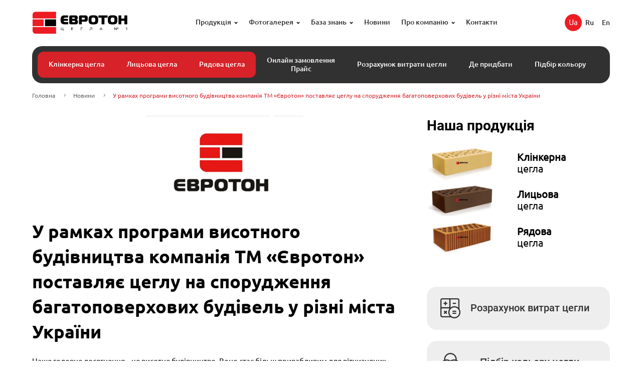

--- FILE ---
content_type: text/html; charset=UTF-8
request_url: https://euroton.ua/news/u-ramkah-programi-visotnogo-budivnitstva-kompaniya-tm-yevroton-postavlyaye-tseglu-na-sporudzhennya-bagatopoverhovih-budivel-u-rizni-mista-ukrayini/
body_size: 7709
content:

<!doctype html>
<html lang="uk-ua"
	prefix="og: https://ogp.me/ns#"  data-context="uk-ua">
<head>

  <meta charset="UTF-8">
  <meta name="viewport" content="width=device-width, initial-scale=1">
  <link rel="profile" href="https://gmpg.org/xfn/11">
  <title>У рамках програми висотного будівництва компанія ТМ «Євротон» поставляє цеглу на спорудження багатоповерхових будівель у різні міста України | Євротон</title>

		<!-- All in One SEO 4.0.18 -->
		<meta name="description" content="Наше головне досягнення – це висотне будівництво. Воно стає більш привабливим для вітчизняних інвесторів, оскільки дозволяє на невеликій земельній ділянці у престижному районі того чи іншого міста відразу побудувати тисячі квадратних метрів житлових чи офісних площ. Ми почали здійснювати поставки лицевої цегли для спорудження багатоповерхових будівель у Львові. Забудовник прийняв рішення споруджувати будинки з цегли […]"/>
		<link rel="canonical" href="https://euroton.ua/news/u-ramkah-programi-visotnogo-budivnitstva-kompaniya-tm-yevroton-postavlyaye-tseglu-na-sporudzhennya-bagatopoverhovih-budivel-u-rizni-mista-ukrayini/" />
		<meta property="og:site_name" content="Євротон | Цегла №1 від українського виробника" />
		<meta property="og:type" content="article" />
		<meta property="og:title" content="У рамках програми висотного будівництва компанія ТМ «Євротон» поставляє цеглу на спорудження багатоповерхових будівель у різні міста України | Євротон" />
		<meta property="og:description" content="Наше головне досягнення – це висотне будівництво. Воно стає більш привабливим для вітчизняних інвесторів, оскільки дозволяє на невеликій земельній ділянці у престижному районі того чи іншого міста відразу побудувати тисячі квадратних метрів житлових чи офісних площ. Ми почали здійснювати поставки лицевої цегли для спорудження багатоповерхових будівель у Львові. Забудовник прийняв рішення споруджувати будинки з цегли […]" />
		<meta property="og:url" content="https://euroton.ua/news/u-ramkah-programi-visotnogo-budivnitstva-kompaniya-tm-yevroton-postavlyaye-tseglu-na-sporudzhennya-bagatopoverhovih-budivel-u-rizni-mista-ukrayini/" />
		<meta property="article:published_time" content="2014-07-09T09:41:33Z" />
		<meta property="article:modified_time" content="2021-02-04T11:49:07Z" />
		<meta property="twitter:card" content="summary" />
		<meta property="twitter:domain" content="euroton.ua" />
		<meta property="twitter:title" content="У рамках програми висотного будівництва компанія ТМ «Євротон» поставляє цеглу на спорудження багатоповерхових будівель у різні міста України | Євротон" />
		<meta property="twitter:description" content="Наше головне досягнення – це висотне будівництво. Воно стає більш привабливим для вітчизняних інвесторів, оскільки дозволяє на невеликій земельній ділянці у престижному районі того чи іншого міста відразу побудувати тисячі квадратних метрів житлових чи офісних площ. Ми почали здійснювати поставки лицевої цегли для спорудження багатоповерхових будівель у Львові. Забудовник прийняв рішення споруджувати будинки з цегли […]" />
		<script type="application/ld+json" class="aioseo-schema">
			{"@context":"https:\/\/schema.org","@graph":[{"@type":"WebSite","@id":"https:\/\/euroton.ua\/#website","url":"https:\/\/euroton.ua\/","name":"\u0404\u0432\u0440\u043e\u0442\u043e\u043d","description":"\u0426\u0435\u0433\u043b\u0430 \u21161 \u0432\u0456\u0434 \u0443\u043a\u0440\u0430\u0457\u043d\u0441\u044c\u043a\u043e\u0433\u043e \u0432\u0438\u0440\u043e\u0431\u043d\u0438\u043a\u0430","publisher":{"@id":"https:\/\/euroton.ua\/#organization"}},{"@type":"Organization","@id":"https:\/\/euroton.ua\/#organization","name":"\u0404\u0432\u0440\u043e\u0442\u043e\u043d","url":"https:\/\/euroton.ua\/","contactPoint":{"@type":"ContactPoint","telephone":"+380673347404","contactType":"Sales"}},{"@type":"BreadcrumbList","@id":"https:\/\/euroton.ua\/news\/u-ramkah-programi-visotnogo-budivnitstva-kompaniya-tm-yevroton-postavlyaye-tseglu-na-sporudzhennya-bagatopoverhovih-budivel-u-rizni-mista-ukrayini\/#breadcrumblist","itemListElement":[{"@type":"ListItem","@id":"https:\/\/euroton.ua\/#listItem","position":"1","item":{"@id":"https:\/\/euroton.ua\/#item","name":"\u0414\u043e\u0434\u043e\u043c\u0443","description":"\u0422\u041c \u0404\u0432\u0440\u043e\u0442\u043e\u043d \u043f\u0440\u043e\u043f\u043e\u043d\u0443\u0454 \u0430\u0441\u043e\u0440\u0442\u0438\u043c\u0435\u043d\u0442 \u044f\u043a\u0456\u0441\u043d\u043e\u0457 \u0446\u0435\u0433\u043b\u0438. \u041a\u043b\u0456\u043d\u043a\u0435\u0440\u043d\u0430, \u043b\u0438\u0446\u044c\u043e\u0432\u0430, \u0444\u0430\u0441\u043e\u043d\u043d\u0430. \u0411\u0443\u0434\u044c-\u044f\u043a\u0438\u0439 \u043a\u043e\u043b\u0456\u0440. \u0414\u043e\u0441\u0442\u0443\u043f\u043d\u0430 \u0446\u0456\u043d\u0430.","url":"https:\/\/euroton.ua\/"},"nextItem":"https:\/\/euroton.ua\/news\/#listItem"},{"@type":"ListItem","@id":"https:\/\/euroton.ua\/news\/#listItem","position":"2","item":{"@id":"https:\/\/euroton.ua\/news\/#item","name":"\u041d\u043e\u0432\u0438\u043d\u0438","description":"\u041d\u0430\u0448\u0435 \u0433\u043e\u043b\u043e\u0432\u043d\u0435 \u0434\u043e\u0441\u044f\u0433\u043d\u0435\u043d\u043d\u044f \u2013 \u0446\u0435 \u0432\u0438\u0441\u043e\u0442\u043d\u0435 \u0431\u0443\u0434\u0456\u0432\u043d\u0438\u0446\u0442\u0432\u043e. \u0412\u043e\u043d\u043e \u0441\u0442\u0430\u0454 \u0431\u0456\u043b\u044c\u0448 \u043f\u0440\u0438\u0432\u0430\u0431\u043b\u0438\u0432\u0438\u043c \u0434\u043b\u044f \u0432\u0456\u0442\u0447\u0438\u0437\u043d\u044f\u043d\u0438\u0445 \u0456\u043d\u0432\u0435\u0441\u0442\u043e\u0440\u0456\u0432, \u043e\u0441\u043a\u0456\u043b\u044c\u043a\u0438 \u0434\u043e\u0437\u0432\u043e\u043b\u044f\u0454 \u043d\u0430 \u043d\u0435\u0432\u0435\u043b\u0438\u043a\u0456\u0439 \u0437\u0435\u043c\u0435\u043b\u044c\u043d\u0456\u0439 \u0434\u0456\u043b\u044f\u043d\u0446\u0456 \u0443 \u043f\u0440\u0435\u0441\u0442\u0438\u0436\u043d\u043e\u043c\u0443 \u0440\u0430\u0439\u043e\u043d\u0456 \u0442\u043e\u0433\u043e \u0447\u0438 \u0456\u043d\u0448\u043e\u0433\u043e \u043c\u0456\u0441\u0442\u0430 \u0432\u0456\u0434\u0440\u0430\u0437\u0443 \u043f\u043e\u0431\u0443\u0434\u0443\u0432\u0430\u0442\u0438 \u0442\u0438\u0441\u044f\u0447\u0456 \u043a\u0432\u0430\u0434\u0440\u0430\u0442\u043d\u0438\u0445 \u043c\u0435\u0442\u0440\u0456\u0432 \u0436\u0438\u0442\u043b\u043e\u0432\u0438\u0445 \u0447\u0438 \u043e\u0444\u0456\u0441\u043d\u0438\u0445 \u043f\u043b\u043e\u0449. \u041c\u0438 \u043f\u043e\u0447\u0430\u043b\u0438 \u0437\u0434\u0456\u0439\u0441\u043d\u044e\u0432\u0430\u0442\u0438 \u043f\u043e\u0441\u0442\u0430\u0432\u043a\u0438 \u043b\u0438\u0446\u0435\u0432\u043e\u0457 \u0446\u0435\u0433\u043b\u0438 \u0434\u043b\u044f \u0441\u043f\u043e\u0440\u0443\u0434\u0436\u0435\u043d\u043d\u044f \u0431\u0430\u0433\u0430\u0442\u043e\u043f\u043e\u0432\u0435\u0440\u0445\u043e\u0432\u0438\u0445 \u0431\u0443\u0434\u0456\u0432\u0435\u043b\u044c \u0443 \u041b\u044c\u0432\u043e\u0432\u0456. \u0417\u0430\u0431\u0443\u0434\u043e\u0432\u043d\u0438\u043a \u043f\u0440\u0438\u0439\u043d\u044f\u0432 \u0440\u0456\u0448\u0435\u043d\u043d\u044f \u0441\u043f\u043e\u0440\u0443\u0434\u0436\u0443\u0432\u0430\u0442\u0438 \u0431\u0443\u0434\u0438\u043d\u043a\u0438 \u0437 \u0446\u0435\u0433\u043b\u0438 [\u2026]","url":"https:\/\/euroton.ua\/news\/"},"nextItem":"https:\/\/euroton.ua\/news\/u-ramkah-programi-visotnogo-budivnitstva-kompaniya-tm-yevroton-postavlyaye-tseglu-na-sporudzhennya-bagatopoverhovih-budivel-u-rizni-mista-ukrayini\/#listItem","previousItem":"https:\/\/euroton.ua\/#listItem"},{"@type":"ListItem","@id":"https:\/\/euroton.ua\/news\/u-ramkah-programi-visotnogo-budivnitstva-kompaniya-tm-yevroton-postavlyaye-tseglu-na-sporudzhennya-bagatopoverhovih-budivel-u-rizni-mista-ukrayini\/#listItem","position":"3","item":{"@id":"https:\/\/euroton.ua\/news\/u-ramkah-programi-visotnogo-budivnitstva-kompaniya-tm-yevroton-postavlyaye-tseglu-na-sporudzhennya-bagatopoverhovih-budivel-u-rizni-mista-ukrayini\/#item","name":"\u0423 \u0440\u0430\u043c\u043a\u0430\u0445 \u043f\u0440\u043e\u0433\u0440\u0430\u043c\u0438 \u0432\u0438\u0441\u043e\u0442\u043d\u043e\u0433\u043e \u0431\u0443\u0434\u0456\u0432\u043d\u0438\u0446\u0442\u0432\u0430 \u043a\u043e\u043c\u043f\u0430\u043d\u0456\u044f \u0422\u041c \u00ab\u0404\u0432\u0440\u043e\u0442\u043e\u043d\u00bb \u043f\u043e\u0441\u0442\u0430\u0432\u043b\u044f\u0454 \u0446\u0435\u0433\u043b\u0443 \u043d\u0430 \u0441\u043f\u043e\u0440\u0443\u0434\u0436\u0435\u043d\u043d\u044f \u0431\u0430\u0433\u0430\u0442\u043e\u043f\u043e\u0432\u0435\u0440\u0445\u043e\u0432\u0438\u0445 \u0431\u0443\u0434\u0456\u0432\u0435\u043b\u044c \u0443 \u0440\u0456\u0437\u043d\u0456 \u043c\u0456\u0441\u0442\u0430 \u0423\u043a\u0440\u0430\u0457\u043d\u0438","description":"\u041d\u0430\u0448\u0435 \u0433\u043e\u043b\u043e\u0432\u043d\u0435 \u0434\u043e\u0441\u044f\u0433\u043d\u0435\u043d\u043d\u044f \u2013 \u0446\u0435 \u0432\u0438\u0441\u043e\u0442\u043d\u0435 \u0431\u0443\u0434\u0456\u0432\u043d\u0438\u0446\u0442\u0432\u043e. \u0412\u043e\u043d\u043e \u0441\u0442\u0430\u0454 \u0431\u0456\u043b\u044c\u0448 \u043f\u0440\u0438\u0432\u0430\u0431\u043b\u0438\u0432\u0438\u043c \u0434\u043b\u044f \u0432\u0456\u0442\u0447\u0438\u0437\u043d\u044f\u043d\u0438\u0445 \u0456\u043d\u0432\u0435\u0441\u0442\u043e\u0440\u0456\u0432, \u043e\u0441\u043a\u0456\u043b\u044c\u043a\u0438 \u0434\u043e\u0437\u0432\u043e\u043b\u044f\u0454 \u043d\u0430 \u043d\u0435\u0432\u0435\u043b\u0438\u043a\u0456\u0439 \u0437\u0435\u043c\u0435\u043b\u044c\u043d\u0456\u0439 \u0434\u0456\u043b\u044f\u043d\u0446\u0456 \u0443 \u043f\u0440\u0435\u0441\u0442\u0438\u0436\u043d\u043e\u043c\u0443 \u0440\u0430\u0439\u043e\u043d\u0456 \u0442\u043e\u0433\u043e \u0447\u0438 \u0456\u043d\u0448\u043e\u0433\u043e \u043c\u0456\u0441\u0442\u0430 \u0432\u0456\u0434\u0440\u0430\u0437\u0443 \u043f\u043e\u0431\u0443\u0434\u0443\u0432\u0430\u0442\u0438 \u0442\u0438\u0441\u044f\u0447\u0456 \u043a\u0432\u0430\u0434\u0440\u0430\u0442\u043d\u0438\u0445 \u043c\u0435\u0442\u0440\u0456\u0432 \u0436\u0438\u0442\u043b\u043e\u0432\u0438\u0445 \u0447\u0438 \u043e\u0444\u0456\u0441\u043d\u0438\u0445 \u043f\u043b\u043e\u0449. \u041c\u0438 \u043f\u043e\u0447\u0430\u043b\u0438 \u0437\u0434\u0456\u0439\u0441\u043d\u044e\u0432\u0430\u0442\u0438 \u043f\u043e\u0441\u0442\u0430\u0432\u043a\u0438 \u043b\u0438\u0446\u0435\u0432\u043e\u0457 \u0446\u0435\u0433\u043b\u0438 \u0434\u043b\u044f \u0441\u043f\u043e\u0440\u0443\u0434\u0436\u0435\u043d\u043d\u044f \u0431\u0430\u0433\u0430\u0442\u043e\u043f\u043e\u0432\u0435\u0440\u0445\u043e\u0432\u0438\u0445 \u0431\u0443\u0434\u0456\u0432\u0435\u043b\u044c \u0443 \u041b\u044c\u0432\u043e\u0432\u0456. \u0417\u0430\u0431\u0443\u0434\u043e\u0432\u043d\u0438\u043a \u043f\u0440\u0438\u0439\u043d\u044f\u0432 \u0440\u0456\u0448\u0435\u043d\u043d\u044f \u0441\u043f\u043e\u0440\u0443\u0434\u0436\u0443\u0432\u0430\u0442\u0438 \u0431\u0443\u0434\u0438\u043d\u043a\u0438 \u0437 \u0446\u0435\u0433\u043b\u0438 [\u2026]","url":"https:\/\/euroton.ua\/news\/u-ramkah-programi-visotnogo-budivnitstva-kompaniya-tm-yevroton-postavlyaye-tseglu-na-sporudzhennya-bagatopoverhovih-budivel-u-rizni-mista-ukrayini\/"},"previousItem":"https:\/\/euroton.ua\/news\/#listItem"}]},{"@type":"Person","@id":"https:\/\/euroton.ua\/author\/dev_jb\/#author","url":"https:\/\/euroton.ua\/author\/dev_jb\/","name":"dev_jb","image":{"@type":"ImageObject","@id":"https:\/\/euroton.ua\/news\/u-ramkah-programi-visotnogo-budivnitstva-kompaniya-tm-yevroton-postavlyaye-tseglu-na-sporudzhennya-bagatopoverhovih-budivel-u-rizni-mista-ukrayini\/#authorImage","url":"https:\/\/secure.gravatar.com\/avatar\/5de2412f41fbeb57f327089a8edefcca?s=96&d=mm&r=g","width":"96","height":"96","caption":"dev_jb"}},{"@type":"WebPage","@id":"https:\/\/euroton.ua\/news\/u-ramkah-programi-visotnogo-budivnitstva-kompaniya-tm-yevroton-postavlyaye-tseglu-na-sporudzhennya-bagatopoverhovih-budivel-u-rizni-mista-ukrayini\/#webpage","url":"https:\/\/euroton.ua\/news\/u-ramkah-programi-visotnogo-budivnitstva-kompaniya-tm-yevroton-postavlyaye-tseglu-na-sporudzhennya-bagatopoverhovih-budivel-u-rizni-mista-ukrayini\/","name":"\u0423 \u0440\u0430\u043c\u043a\u0430\u0445 \u043f\u0440\u043e\u0433\u0440\u0430\u043c\u0438 \u0432\u0438\u0441\u043e\u0442\u043d\u043e\u0433\u043e \u0431\u0443\u0434\u0456\u0432\u043d\u0438\u0446\u0442\u0432\u0430 \u043a\u043e\u043c\u043f\u0430\u043d\u0456\u044f \u0422\u041c \u00ab\u0404\u0432\u0440\u043e\u0442\u043e\u043d\u00bb \u043f\u043e\u0441\u0442\u0430\u0432\u043b\u044f\u0454 \u0446\u0435\u0433\u043b\u0443 \u043d\u0430 \u0441\u043f\u043e\u0440\u0443\u0434\u0436\u0435\u043d\u043d\u044f \u0431\u0430\u0433\u0430\u0442\u043e\u043f\u043e\u0432\u0435\u0440\u0445\u043e\u0432\u0438\u0445 \u0431\u0443\u0434\u0456\u0432\u0435\u043b\u044c \u0443 \u0440\u0456\u0437\u043d\u0456 \u043c\u0456\u0441\u0442\u0430 \u0423\u043a\u0440\u0430\u0457\u043d\u0438 | \u0404\u0432\u0440\u043e\u0442\u043e\u043d","description":"\u041d\u0430\u0448\u0435 \u0433\u043e\u043b\u043e\u0432\u043d\u0435 \u0434\u043e\u0441\u044f\u0433\u043d\u0435\u043d\u043d\u044f \u2013 \u0446\u0435 \u0432\u0438\u0441\u043e\u0442\u043d\u0435 \u0431\u0443\u0434\u0456\u0432\u043d\u0438\u0446\u0442\u0432\u043e. \u0412\u043e\u043d\u043e \u0441\u0442\u0430\u0454 \u0431\u0456\u043b\u044c\u0448 \u043f\u0440\u0438\u0432\u0430\u0431\u043b\u0438\u0432\u0438\u043c \u0434\u043b\u044f \u0432\u0456\u0442\u0447\u0438\u0437\u043d\u044f\u043d\u0438\u0445 \u0456\u043d\u0432\u0435\u0441\u0442\u043e\u0440\u0456\u0432, \u043e\u0441\u043a\u0456\u043b\u044c\u043a\u0438 \u0434\u043e\u0437\u0432\u043e\u043b\u044f\u0454 \u043d\u0430 \u043d\u0435\u0432\u0435\u043b\u0438\u043a\u0456\u0439 \u0437\u0435\u043c\u0435\u043b\u044c\u043d\u0456\u0439 \u0434\u0456\u043b\u044f\u043d\u0446\u0456 \u0443 \u043f\u0440\u0435\u0441\u0442\u0438\u0436\u043d\u043e\u043c\u0443 \u0440\u0430\u0439\u043e\u043d\u0456 \u0442\u043e\u0433\u043e \u0447\u0438 \u0456\u043d\u0448\u043e\u0433\u043e \u043c\u0456\u0441\u0442\u0430 \u0432\u0456\u0434\u0440\u0430\u0437\u0443 \u043f\u043e\u0431\u0443\u0434\u0443\u0432\u0430\u0442\u0438 \u0442\u0438\u0441\u044f\u0447\u0456 \u043a\u0432\u0430\u0434\u0440\u0430\u0442\u043d\u0438\u0445 \u043c\u0435\u0442\u0440\u0456\u0432 \u0436\u0438\u0442\u043b\u043e\u0432\u0438\u0445 \u0447\u0438 \u043e\u0444\u0456\u0441\u043d\u0438\u0445 \u043f\u043b\u043e\u0449. \u041c\u0438 \u043f\u043e\u0447\u0430\u043b\u0438 \u0437\u0434\u0456\u0439\u0441\u043d\u044e\u0432\u0430\u0442\u0438 \u043f\u043e\u0441\u0442\u0430\u0432\u043a\u0438 \u043b\u0438\u0446\u0435\u0432\u043e\u0457 \u0446\u0435\u0433\u043b\u0438 \u0434\u043b\u044f \u0441\u043f\u043e\u0440\u0443\u0434\u0436\u0435\u043d\u043d\u044f \u0431\u0430\u0433\u0430\u0442\u043e\u043f\u043e\u0432\u0435\u0440\u0445\u043e\u0432\u0438\u0445 \u0431\u0443\u0434\u0456\u0432\u0435\u043b\u044c \u0443 \u041b\u044c\u0432\u043e\u0432\u0456. \u0417\u0430\u0431\u0443\u0434\u043e\u0432\u043d\u0438\u043a \u043f\u0440\u0438\u0439\u043d\u044f\u0432 \u0440\u0456\u0448\u0435\u043d\u043d\u044f \u0441\u043f\u043e\u0440\u0443\u0434\u0436\u0443\u0432\u0430\u0442\u0438 \u0431\u0443\u0434\u0438\u043d\u043a\u0438 \u0437 \u0446\u0435\u0433\u043b\u0438 [\u2026]","inLanguage":"uk","isPartOf":{"@id":"https:\/\/euroton.ua\/#website"},"breadcrumb":{"@id":"https:\/\/euroton.ua\/news\/u-ramkah-programi-visotnogo-budivnitstva-kompaniya-tm-yevroton-postavlyaye-tseglu-na-sporudzhennya-bagatopoverhovih-budivel-u-rizni-mista-ukrayini\/#breadcrumblist"},"author":"https:\/\/euroton.ua\/news\/u-ramkah-programi-visotnogo-budivnitstva-kompaniya-tm-yevroton-postavlyaye-tseglu-na-sporudzhennya-bagatopoverhovih-budivel-u-rizni-mista-ukrayini\/#author","creator":"https:\/\/euroton.ua\/news\/u-ramkah-programi-visotnogo-budivnitstva-kompaniya-tm-yevroton-postavlyaye-tseglu-na-sporudzhennya-bagatopoverhovih-budivel-u-rizni-mista-ukrayini\/#author","image":{"@type":"ImageObject","@id":"https:\/\/euroton.ua\/#mainImage","url":"https:\/\/euroton.ua\/content\/uploads\/2021\/01\/no-imgnews.jpg","width":"400","height":"187"},"primaryImageOfPage":{"@id":"https:\/\/euroton.ua\/news\/u-ramkah-programi-visotnogo-budivnitstva-kompaniya-tm-yevroton-postavlyaye-tseglu-na-sporudzhennya-bagatopoverhovih-budivel-u-rizni-mista-ukrayini\/#mainImage"},"datePublished":"2014-07-09T09:41:33+03:00","dateModified":"2021-02-04T11:49:07+03:00"},{"@type":"BlogPosting","@id":"https:\/\/euroton.ua\/news\/u-ramkah-programi-visotnogo-budivnitstva-kompaniya-tm-yevroton-postavlyaye-tseglu-na-sporudzhennya-bagatopoverhovih-budivel-u-rizni-mista-ukrayini\/#blogposting","name":"\u0423 \u0440\u0430\u043c\u043a\u0430\u0445 \u043f\u0440\u043e\u0433\u0440\u0430\u043c\u0438 \u0432\u0438\u0441\u043e\u0442\u043d\u043e\u0433\u043e \u0431\u0443\u0434\u0456\u0432\u043d\u0438\u0446\u0442\u0432\u0430 \u043a\u043e\u043c\u043f\u0430\u043d\u0456\u044f \u0422\u041c \u00ab\u0404\u0432\u0440\u043e\u0442\u043e\u043d\u00bb \u043f\u043e\u0441\u0442\u0430\u0432\u043b\u044f\u0454 \u0446\u0435\u0433\u043b\u0443 \u043d\u0430 \u0441\u043f\u043e\u0440\u0443\u0434\u0436\u0435\u043d\u043d\u044f \u0431\u0430\u0433\u0430\u0442\u043e\u043f\u043e\u0432\u0435\u0440\u0445\u043e\u0432\u0438\u0445 \u0431\u0443\u0434\u0456\u0432\u0435\u043b\u044c \u0443 \u0440\u0456\u0437\u043d\u0456 \u043c\u0456\u0441\u0442\u0430 \u0423\u043a\u0440\u0430\u0457\u043d\u0438 | \u0404\u0432\u0440\u043e\u0442\u043e\u043d","description":"\u041d\u0430\u0448\u0435 \u0433\u043e\u043b\u043e\u0432\u043d\u0435 \u0434\u043e\u0441\u044f\u0433\u043d\u0435\u043d\u043d\u044f \u2013 \u0446\u0435 \u0432\u0438\u0441\u043e\u0442\u043d\u0435 \u0431\u0443\u0434\u0456\u0432\u043d\u0438\u0446\u0442\u0432\u043e. \u0412\u043e\u043d\u043e \u0441\u0442\u0430\u0454 \u0431\u0456\u043b\u044c\u0448 \u043f\u0440\u0438\u0432\u0430\u0431\u043b\u0438\u0432\u0438\u043c \u0434\u043b\u044f \u0432\u0456\u0442\u0447\u0438\u0437\u043d\u044f\u043d\u0438\u0445 \u0456\u043d\u0432\u0435\u0441\u0442\u043e\u0440\u0456\u0432, \u043e\u0441\u043a\u0456\u043b\u044c\u043a\u0438 \u0434\u043e\u0437\u0432\u043e\u043b\u044f\u0454 \u043d\u0430 \u043d\u0435\u0432\u0435\u043b\u0438\u043a\u0456\u0439 \u0437\u0435\u043c\u0435\u043b\u044c\u043d\u0456\u0439 \u0434\u0456\u043b\u044f\u043d\u0446\u0456 \u0443 \u043f\u0440\u0435\u0441\u0442\u0438\u0436\u043d\u043e\u043c\u0443 \u0440\u0430\u0439\u043e\u043d\u0456 \u0442\u043e\u0433\u043e \u0447\u0438 \u0456\u043d\u0448\u043e\u0433\u043e \u043c\u0456\u0441\u0442\u0430 \u0432\u0456\u0434\u0440\u0430\u0437\u0443 \u043f\u043e\u0431\u0443\u0434\u0443\u0432\u0430\u0442\u0438 \u0442\u0438\u0441\u044f\u0447\u0456 \u043a\u0432\u0430\u0434\u0440\u0430\u0442\u043d\u0438\u0445 \u043c\u0435\u0442\u0440\u0456\u0432 \u0436\u0438\u0442\u043b\u043e\u0432\u0438\u0445 \u0447\u0438 \u043e\u0444\u0456\u0441\u043d\u0438\u0445 \u043f\u043b\u043e\u0449. \u041c\u0438 \u043f\u043e\u0447\u0430\u043b\u0438 \u0437\u0434\u0456\u0439\u0441\u043d\u044e\u0432\u0430\u0442\u0438 \u043f\u043e\u0441\u0442\u0430\u0432\u043a\u0438 \u043b\u0438\u0446\u0435\u0432\u043e\u0457 \u0446\u0435\u0433\u043b\u0438 \u0434\u043b\u044f \u0441\u043f\u043e\u0440\u0443\u0434\u0436\u0435\u043d\u043d\u044f \u0431\u0430\u0433\u0430\u0442\u043e\u043f\u043e\u0432\u0435\u0440\u0445\u043e\u0432\u0438\u0445 \u0431\u0443\u0434\u0456\u0432\u0435\u043b\u044c \u0443 \u041b\u044c\u0432\u043e\u0432\u0456. \u0417\u0430\u0431\u0443\u0434\u043e\u0432\u043d\u0438\u043a \u043f\u0440\u0438\u0439\u043d\u044f\u0432 \u0440\u0456\u0448\u0435\u043d\u043d\u044f \u0441\u043f\u043e\u0440\u0443\u0434\u0436\u0443\u0432\u0430\u0442\u0438 \u0431\u0443\u0434\u0438\u043d\u043a\u0438 \u0437 \u0446\u0435\u0433\u043b\u0438 [\u2026]","headline":"\u0423 \u0440\u0430\u043c\u043a\u0430\u0445 \u043f\u0440\u043e\u0433\u0440\u0430\u043c\u0438 \u0432\u0438\u0441\u043e\u0442\u043d\u043e\u0433\u043e \u0431\u0443\u0434\u0456\u0432\u043d\u0438\u0446\u0442\u0432\u0430 \u043a\u043e\u043c\u043f\u0430\u043d\u0456\u044f \u0422\u041c \u00ab\u0404\u0432\u0440\u043e\u0442\u043e\u043d\u00bb \u043f\u043e\u0441\u0442\u0430\u0432\u043b\u044f\u0454 \u0446\u0435\u0433\u043b\u0443 \u043d\u0430 \u0441\u043f\u043e\u0440\u0443\u0434\u0436\u0435\u043d\u043d\u044f \u0431\u0430\u0433\u0430\u0442\u043e\u043f\u043e\u0432\u0435\u0440\u0445\u043e\u0432\u0438\u0445 \u0431\u0443\u0434\u0456\u0432\u0435\u043b\u044c \u0443 \u0440\u0456\u0437\u043d\u0456 \u043c\u0456\u0441\u0442\u0430 \u0423\u043a\u0440\u0430\u0457\u043d\u0438","author":{"@id":"https:\/\/euroton.ua\/author\/dev_jb\/#author"},"publisher":{"@id":"https:\/\/euroton.ua\/#organization"},"datePublished":"2014-07-09T09:41:33+03:00","dateModified":"2021-02-04T11:49:07+03:00","articleSection":"\u041d\u043e\u0432\u0438\u043d\u0438","mainEntityOfPage":{"@id":"https:\/\/euroton.ua\/news\/u-ramkah-programi-visotnogo-budivnitstva-kompaniya-tm-yevroton-postavlyaye-tseglu-na-sporudzhennya-bagatopoverhovih-budivel-u-rizni-mista-ukrayini\/#webpage"},"isPartOf":{"@id":"https:\/\/euroton.ua\/news\/u-ramkah-programi-visotnogo-budivnitstva-kompaniya-tm-yevroton-postavlyaye-tseglu-na-sporudzhennya-bagatopoverhovih-budivel-u-rizni-mista-ukrayini\/#webpage"},"image":{"@type":"ImageObject","@id":"https:\/\/euroton.ua\/#articleImage","url":"https:\/\/euroton.ua\/content\/uploads\/2021\/01\/no-imgnews.jpg","width":"400","height":"187"}}]}
		</script>
		<!-- All in One SEO -->

<link rel='stylesheet' id='contact-form-7-css'  href='https://euroton.ua/content/plugins/contact-form-7/includes/css/styles.css?ver=5.3.2' media='all' />
<link rel='stylesheet' id='wpm-main-css'  href='//euroton.ua/content/plugins/wp-multilang/assets/styles/main.min.css?ver=2.4.1' media='all' />
<link rel='stylesheet' id='euroton-style-css'  href='https://euroton.ua/content/themes/euroton/style.css?ver=1660823937' media='all' />
<link rel='stylesheet' id='euroton-vendors-css'  href='https://euroton.ua/content/themes/euroton/assets/css/vendors.css?ver=1660823937' media='all' />
<link rel='stylesheet' id='euroton-main-css'  href='https://euroton.ua/content/themes/euroton/assets/css/main.css?t=241120221038&#038;ver=1660823937' media='all' />
<link rel='stylesheet' id='update_styles-css'  href='https://euroton.ua/content/themes/euroton/assets/css/update.css?ver=1660823937' media='all' />
<link rel="alternate" hreflang="x-default" href="https://euroton.ua/news/u-ramkah-programi-visotnogo-budivnitstva-kompaniya-tm-yevroton-postavlyaye-tseglu-na-sporudzhennya-bagatopoverhovih-budivel-u-rizni-mista-ukrayini/"/>
<link rel="alternate" hreflang="uk-ua" href="https://euroton.ua/news/u-ramkah-programi-visotnogo-budivnitstva-kompaniya-tm-yevroton-postavlyaye-tseglu-na-sporudzhennya-bagatopoverhovih-budivel-u-rizni-mista-ukrayini/"/>
<link rel="alternate" hreflang="ru-ru" href="https://euroton.ua/ru/news/u-ramkah-programi-visotnogo-budivnitstva-kompaniya-tm-yevroton-postavlyaye-tseglu-na-sporudzhennya-bagatopoverhovih-budivel-u-rizni-mista-ukrayini/"/>
<link rel="alternate" hreflang="en-us" href="https://euroton.ua/en/news/u-ramkah-programi-visotnogo-budivnitstva-kompaniya-tm-yevroton-postavlyaye-tseglu-na-sporudzhennya-bagatopoverhovih-budivel-u-rizni-mista-ukrayini/"/>

  <!-- Google Tag Manager 2021 -->
  <script>(function(w,d,s,l,i){w[l]=w[l]||[];w[l].push({'gtm.start':
  new Date().getTime(),event:'gtm.js'});var f=d.getElementsByTagName(s)[0],
  j=d.createElement(s),dl=l!='dataLayer'?'&l='+l:'';j.async=true;j.src=
  'https://www.googletagmanager.com/gtm.js?id='+i+dl;f.parentNode.insertBefore(j,f);
  })(window,document,'script','dataLayer','GTM-W9GC4P5');</script>
  <!-- End Google Tag Manager -->

    
    
        
        
        
        
              <style>
          .content p{
              padding: 0;
              margin-bottom: 10px;
          }
          .content h2,.content h3{
              margin-bottom: 10px;
          }
          .content ul li, .content ol li{
              list-style: circle;
              margin-bottom: 10px;
              line-height: 160%;
          }
          .content img {
              max-width: 100%;
              height: auto;
              width: auto;
          }
          .content  ul {
              padding: 15px;
          }
           .news__img{
               text-align: center;
           }
          .news__img img{
              height: auto;
              width: auto;
              max-width: 100%;
              display: inline-block;
          }          
      </style>
          <style>
        html[lang="ru-RU"] img.lang-en, html[lang="uk-ua"] img.lang-en {
          display: none;
        }
        html[lang="en-US"] img.lang-all {
          display: none;
        }
      </style>
</head>

<body class="post-template-default single single-post postid-1507 single-format-standard language-ua">

  <!-- Google Tag Manager (noscript) 2021 -->
  <noscript><iframe src="https://www.googletagmanager.com/ns.html?id=GTM-W9GC4P5"
  height="0" width="0" style="display:none;visibility:hidden"></iframe></noscript>
  <!-- End Google Tag Manager (noscript) -->

	    <header class="header">
        <div class="container">
            <div class="header__top">
                                                        <a class="logo" href="https://euroton.ua/">
                            <img class="lang-all" src="https://euroton.ua/content/uploads/2021/02/Euroton_Logo.svg" alt="Євротон" title="Євротон - Цегла №1 від українського виробника">
                            <img class="lang-en" src="https://euroton.ua/content/uploads/2022/08/Euroton-logo-en.svg" alt="Євротон" title="Євротон - Цегла №1 від українського виробника">
                        </a>
                    
                    <nav>
                        <ul id="menu-verhnee-menyu" class="menu"><li id="menu-item-158" class="menu-item menu-item-type-post_type_archive menu-item-object-product menu-item-has-children header__dropdown menu-item-158"><a href="https://euroton.ua/products/">Продукція</a>
<ul class="sub-menu">
	<li id="menu-item-355" class="menu-item menu-item-type-taxonomy menu-item-object-products_cat menu-item-355"><a href="https://euroton.ua/products/clay-bricks/">Клінкерна цегла</a></li>
	<li id="menu-item-160" class="menu-item menu-item-type-taxonomy menu-item-object-products_cat menu-item-160"><a href="https://euroton.ua/products/facing-bricks/">Лицьова цегла</a></li>
	<li id="menu-item-161" class="menu-item menu-item-type-taxonomy menu-item-object-products_cat menu-item-161"><a href="https://euroton.ua/products/row-bricks/">Рядова цегла</a></li>
	<li id="menu-item-196" class="menu-item menu-item-type-post_type menu-item-object-page menu-item-196"><a href="https://euroton.ua/certifications/">Сертифiкати</a></li>
</ul>
</li>
<li id="menu-item-412" class="menu-item menu-item-type-post_type menu-item-object-page menu-item-has-children header__dropdown menu-item-412"><a href="https://euroton.ua/gallery/">Фотогалерея</a>
<ul class="sub-menu">
	<li id="menu-item-413" class="menu-item menu-item-type-post_type menu-item-object-page menu-item-413"><a href="https://euroton.ua/gallery/kladka-czegli/">Елементи цегляної кладки будинків</a></li>
	<li id="menu-item-2638" class="menu-item menu-item-type-post_type menu-item-object-page menu-item-2638"><a href="https://euroton.ua/gallery/foto-budinkiv/">Фото готових об&#8217;єктів</a></li>
</ul>
</li>
<li id="menu-item-873" class="menu-item menu-item-type-custom menu-item-object-custom menu-item-has-children header__dropdown menu-item-873"><a>База знань</a>
<ul class="sub-menu">
	<li id="menu-item-525" class="menu-item menu-item-type-post_type menu-item-object-post menu-item-525"><a href="https://euroton.ua/knowledges/manufacturing-and-materials/">Виготовлення та матеріали</a></li>
	<li id="menu-item-526" class="menu-item menu-item-type-post_type menu-item-object-post menu-item-526"><a href="https://euroton.ua/knowledges/types-kladki/">Типи кладок цегли</a></li>
	<li id="menu-item-527" class="menu-item menu-item-type-post_type menu-item-object-post menu-item-527"><a href="https://euroton.ua/knowledges/recommendations/">Рекомендації щодо будівництва</a></li>
	<li id="menu-item-528" class="menu-item menu-item-type-post_type menu-item-object-post menu-item-528"><a href="https://euroton.ua/knowledges/modern-technologies-and-trends/">Сучасні технологї та тренди</a></li>
	<li id="menu-item-529" class="menu-item menu-item-type-post_type menu-item-object-post menu-item-529"><a href="https://euroton.ua/knowledges/construction-of-wall/">Спорудження стіни</a></li>
	<li id="menu-item-530" class="menu-item menu-item-type-post_type menu-item-object-post menu-item-530"><a href="https://euroton.ua/knowledges/vigotovlennya-prirodnogo-klinkeru/">Виготовлення природного клінкеру</a></li>
	<li id="menu-item-531" class="menu-item menu-item-type-post_type menu-item-object-post menu-item-531"><a href="https://euroton.ua/knowledges/zastosuvannya-fasonnoyi-czegli/">Застосування фасонної цегли</a></li>
</ul>
</li>
<li id="menu-item-197" class="menu-item menu-item-type-taxonomy menu-item-object-category current-post-ancestor current-menu-parent current-post-parent menu-item-197"><a href="https://euroton.ua/news/">Новини</a></li>
<li id="menu-item-1586" class="menu-item menu-item-type-post_type menu-item-object-page menu-item-has-children header__dropdown menu-item-1586"><a href="https://euroton.ua/about-us/">Про компанію</a>
<ul class="sub-menu">
	<li id="menu-item-1587" class="menu-item menu-item-type-post_type menu-item-object-page menu-item-1587"><a href="https://euroton.ua/about-us/for-partners/">Партнерам</a></li>
	<li id="menu-item-386" class="menu-item menu-item-type-post_type menu-item-object-page menu-item-386"><a href="https://euroton.ua/about-us/faq/">FAQ</a></li>
</ul>
</li>
<li id="menu-item-1579" class="menu-item menu-item-type-post_type menu-item-object-page menu-item-1579"><a href="https://euroton.ua/contacts/">Контакти</a></li>
</ul>                    </nav>
                    <div class="header__wrapper">
                        <ul class="wpm-language-switcher language switcher-list">
			<li class="item-language-ua active">
							<span data-lang="ua">
												<img src="https://euroton.ua/content/plugins/wp-multilang/flags/ua.png" alt="Ua">
													<span>Ua</span>
											</span>
					</li>
			<li class="item-language-ru">
							<a href="https://euroton.ua/ru/news/u-ramkah-programi-visotnogo-budivnitstva-kompaniya-tm-yevroton-postavlyaye-tseglu-na-sporudzhennya-bagatopoverhovih-budivel-u-rizni-mista-ukrayini/" data-lang="ru">
												<img src="https://euroton.ua/content/plugins/wp-multilang/flags/ru.png" alt="Ru">
													<span>Ru</span>
											</a>
					</li>
			<li class="item-language-en">
							<a href="https://euroton.ua/en/news/u-ramkah-programi-visotnogo-budivnitstva-kompaniya-tm-yevroton-postavlyaye-tseglu-na-sporudzhennya-bagatopoverhovih-budivel-u-rizni-mista-ukrayini/" data-lang="en">
												<img src="https://euroton.ua/content/plugins/wp-multilang/flags/en.png" alt="En">
													<span>En</span>
											</a>
					</li>
	</ul>
                        <a class="header__mob-trigger" href="#"><span></span><span></span><span></span></a>
                    </div>
                </div>
                <div class="header__bottom">
                    <nav>
                        <ul id="menu-menyu" class="menu"><li id="menu-item-356" class="menu-item menu-item-type-taxonomy menu-item-object-products_cat menu-item-356"><a href="https://euroton.ua/products/clay-bricks/">Клінкерна цегла</a></li>
<li id="menu-item-163" class="menu-item menu-item-type-taxonomy menu-item-object-products_cat menu-item-163"><a href="https://euroton.ua/products/facing-bricks/">Лицьова цегла</a></li>
<li id="menu-item-164" class="menu-item menu-item-type-taxonomy menu-item-object-products_cat menu-item-164"><a href="https://euroton.ua/products/row-bricks/">Рядова цегла</a></li>
<li id="menu-item-1617" class="menu-item menu-item-type-post_type menu-item-object-page menu-item-1617"><a href="https://euroton.ua/price-list/">Онлайн замовлення<br>Прайс</a></li>
<li id="menu-item-383" class="menu-item menu-item-type-post_type menu-item-object-page menu-item-383"><a href="https://euroton.ua/calc/">Розрахунок витрати цегли</a></li>
<li id="menu-item-1597" class="menu-item menu-item-type-post_type menu-item-object-page menu-item-1597"><a href="https://euroton.ua/tobuy/where-to-buy/">Де придбати</a></li>
<li id="menu-item-382" class="menu-item menu-item-type-post_type menu-item-object-page menu-item-382"><a href="https://euroton.ua/build/">Підбір кольору</a></li>
</ul>                    </nav>
                </div>
            </div>
        </header>


<div class="container">
    <ul class="breadcrambs" itemscope itemtype="https://schema.org/BreadcrumbList"><li itemprop="itemListElement" itemscope itemtype="https://schema.org/ListItem"><a class="breadcrumbs__link" href="https://euroton.ua/" itemprop="item">Головна</a><meta itemprop="position" content="1" /></li><li itemprop="itemListElement" itemscope itemtype="https://schema.org/ListItem"><a class="breadcrumbs__link" href="https://euroton.ua/news/" itemprop="item">Новини</a><meta itemprop="position" content="2" /></li><li class="breadcrumbs__current"><span>У рамках програми висотного будівництва компанія ТМ «Євротон» поставляє цеглу на спорудження багатоповерхових будівель у різні міста України</span></li></ul><!-- .breadcrumbs -->
    <div class="news">
        <div class="items items_col-2">
            <div class="items__row">
                <div class="items__item news__news-block">
                    <div class="news__img">
                        <img width="400" height="187" src="https://euroton.ua/content/uploads/2021/01/no-imgnews.jpg" class="attachment-full size-full wp-post-image" alt="" loading="lazy" srcset="https://euroton.ua/content/uploads/2021/01/no-imgnews.jpg 400w, https://euroton.ua/content/uploads/2021/01/no-imgnews-300x140.jpg 300w" sizes="(max-width: 400px) 100vw, 400px" />                    </div>
                    <div class="news__date"></div>
                    <h1 class="news__title news__title_big">У рамках програми висотного будівництва компанія ТМ «Євротон» поставляє цеглу на спорудження багатоповерхових будівель у різні міста України</h1>
                    <div class="content">
                        <p>Наше головне досягнення – це висотне будівництво. Воно стає більш привабливим для вітчизняних інвесторів, оскільки дозволяє на невеликій земельній ділянці у престижному районі того чи іншого міста відразу побудувати тисячі квадратних метрів житлових чи офісних площ.</p>
<p>Ми почали здійснювати поставки лицевої цегли для спорудження багатоповерхових будівель у Львові. Забудовник прийняв рішення споруджувати будинки з цегли торгової марки «Євротон». Саме такі багатоповерхівки здатні задовольнити найвибагливіші запити людей у комфортному житлі.</p>
                    </div>
                </div>
                
<div class="items__item news__nav">
    <div class="title title_small">Наша продукція</div>
    <ul class="news-menu">
                    <li>
                <a href="https://euroton.ua/products/clay-bricks/">
                    <div class="news-menu__img">
                        <img alt="" src="https://euroton.ua/content/uploads/2021/05/Main-1.jpg?v=1622017591">
                    </div>
                    <div class="news-menu__title">

                        <strong>Клінкерна</strong>цегла</div>
                </a>
            </li>
                    <li>
                <a href="https://euroton.ua/products/facing-bricks/">
                    <div class="news-menu__img">
                        <img alt="" src="https://euroton.ua/content/uploads/2021/06/Main-333.jpg?v=1624535947">
                    </div>
                    <div class="news-menu__title">

                        <strong>Лицьова</strong>цегла</div>
                </a>
            </li>
                    <li>
                <a href="https://euroton.ua/products/row-bricks/">
                    <div class="news-menu__img">
                        <img alt="" src="https://euroton.ua/content/uploads/2021/05/main-33.jpg?v=1622018500">
                    </div>
                    <div class="news-menu__title">

                        <strong>Рядова</strong>цегла</div>
                </a>
            </li>
            </ul>
    <div class="news__btn-block items">
        <div class="items__row">
            <div class="items__item">
                <a class="btn btn_gray" href="https://euroton.ua/calc/">
                    <i class="btn__calculation-icon"></i>
                    <span>Розрахунок витрат цегли</span>
                </a></div>
            <div class="items__item">
                <a class="btn btn_gray" href="https://euroton.ua/build/">
                    <i class="btn__color-icon"></i>
                    <span> Підбір кольору цегли</span>
                </a></div>
        </div>
    </div>
</div>

            </div>
        </div>
    </div>
</div>


<footer class="footer">
    <div class="container">
        <div class="items">
            <div class="items__row">
                <div class="footer__info items__item">
                                            <a class="logo" href="https://euroton.ua/">
                            <img class="lang-all" src="https://euroton.ua/content/uploads/2021/02/Euroton_Logo.svg" alt="Євротон" title="Євротон - Цегла №1 від українського виробника">
                            <img class="lang-en" src="https://euroton.ua/content/uploads/2022/08/Euroton-logo-en.svg" alt="Євротон" title="Євротон - Цегла №1 від українського виробника">
                        </a>
                    
                    <p class="footer__description">
                        Виготовлена з натуральних компонентів клінкерна та лицьова цегла ТМ «ЄВРОТОН» якнайкраще відповідає запитам людей, що прагнуть жити в гармонії з собою та природою.                       </p>
                </div>
                <div class="footer__contacts items__item">
                    <a class="footer__phone" href="tel:+380673347404">
                        +38 (067) 334 74 04
                      </a>
                    <a class="footer__email" href="/cdn-cgi/l/email-protection#4e212828272d2b0e2b3b3c213a2120603b2f">
                        <span class="__cf_email__" data-cfemail="5a353c3c33393f1a3f2f28352e3534742f3b">[email&#160;protected]</span>                    </a>
                    <p><!--noindex--><a class="footer__address" href="https://www.google.com/maps/dir//Rozdil%CA%B9s%CA%B9kyy+Keramichnyy+Zavod,+%D0%B2%D1%83%D0%BB.+%D0%9F%D1%80%D0%BE%D0%BC%D0%B8%D1%81%D0%BB%D0%BE%D0%B2%D0%B0,+3,+%D0%A0%D0%BE%D0%B7%D0%B4%D1%96%D0%BB,+%D0%9B%D1%8C%D0%B2%D1%96%D0%B2%D1%81%D1%8C%D0%BA%D0%B0+%D0%BE%D0%B1%D0%BB%D0%B0%D1%81%D1%82%D1%8C,+81650/@49.4562908,24.0818111,17z/data=!4m8!4m7!1m0!1m5!1m1!1s0x473a61d193d30393:0x8cd278650eeef247!2m2!1d24.0839998!2d49.4562908" target="_blank" rel="noopener nofollow">вул. Єршова, 11 офіс 7 р. Луцьк, Україна</a><!--/noindex--></p>
                </div>
                <div class="footer__copiright items__item">
                    <span class="footer__copiright-text">Всі права захищені ©2025 "Євротон"</span>
                    <span class="dev_link">Розробка сайту - <!--noindex--><a target="_blank" rel="nofollow" href="https://jet-brain.com/">JetBrain</a><!--/noindex--></span>
                </div>
                <div class="social items__item">
                    <!--noindex--><a rel="nofollow" target="_blank" class="social__facebook" href="https://www.facebook.com/TMEUROTON"></a><!--/noindex-->
                    <!--noindex--><a rel="nofollow" target="_blank" class="social__twitter" href="https://twitter.com/TmEuroton"></a><!--/noindex-->
                    <!--noindex--><a rel="nofollow" target="_blank" class="social__youtube" href="https://www.youtube.com/channel/UCKWvHXWDCwtIOGlPwEEMmQA/videos"></a><!--/noindex-->
                </div>
            </div>
        </div>
    </div>
</footer>
<script data-cfasync="false" src="/cdn-cgi/scripts/5c5dd728/cloudflare-static/email-decode.min.js"></script><script src='https://euroton.ua/content/themes/euroton/assets/js/jquery.min.js?ver=1660823937' id='jquery-core-js'></script>
<script id='contact-form-7-js-extra'>
var wpcf7 = {"apiSettings":{"root":"https:\/\/euroton.ua\/wp-json\/contact-form-7\/v1","namespace":"contact-form-7\/v1"}};
</script>
<script src='https://euroton.ua/content/plugins/contact-form-7/includes/js/scripts.js?ver=5.3.2' id='contact-form-7-js'></script>
<script src='https://www.google.com/recaptcha/api.js?render=6Le20FQaAAAAAEiW2j9H9LDDVWDeR3dziLVdVRHO&#038;ver=3.0' id='google-recaptcha-js'></script>
<script id='wpcf7-recaptcha-js-extra'>
var wpcf7_recaptcha = {"sitekey":"6Le20FQaAAAAAEiW2j9H9LDDVWDeR3dziLVdVRHO","actions":{"homepage":"homepage","contactform":"contactform"}};
</script>
<script src='https://euroton.ua/content/plugins/contact-form-7/modules/recaptcha/script.js?ver=5.3.2' id='wpcf7-recaptcha-js'></script>
<script src='https://euroton.ua/content/themes/euroton/assets/js/slick.min.js?ver=1660823937' id='slick-carousel-js'></script>
<script src='https://euroton.ua/content/themes/euroton/assets/js/gsap.min.js?ver=1660823937' id='euroton-gsap-js'></script>
<script src='https://euroton.ua/content/themes/euroton/assets/js/jquery.fancybox.min.js?ver=1660823937' id='euroton-fancybox-js'></script>
<script src='https://euroton.ua/content/themes/euroton/assets/js/main.js?ver=1660823937' id='euroton-main-js'></script>
<script src='https://euroton.ua/wp-includes/js/comment-reply.min.js?ver=949792fff9b9c5d30cae5a388414bf8d' id='comment-reply-js'></script>

<script>
  (function(w,d,u){
    var s=d.createElement('script');s.async=true;s.src=u+'?'+(Date.now()/60000|0);
    var h=d.getElementsByTagName('script')[0];h.parentNode.insertBefore(s,h);
  })(window,document,'https://cdn.bitrix24.ua/b14267801/crm/site_button/loader_1_rbunql.js');
</script>

<script defer src="https://static.cloudflareinsights.com/beacon.min.js/vcd15cbe7772f49c399c6a5babf22c1241717689176015" integrity="sha512-ZpsOmlRQV6y907TI0dKBHq9Md29nnaEIPlkf84rnaERnq6zvWvPUqr2ft8M1aS28oN72PdrCzSjY4U6VaAw1EQ==" data-cf-beacon='{"version":"2024.11.0","token":"d567f4c727e44ccfa34e85fa224bae1d","r":1,"server_timing":{"name":{"cfCacheStatus":true,"cfEdge":true,"cfExtPri":true,"cfL4":true,"cfOrigin":true,"cfSpeedBrain":true},"location_startswith":null}}' crossorigin="anonymous"></script>
</body>
</html>


--- FILE ---
content_type: text/css
request_url: https://euroton.ua/content/themes/euroton/style.css?ver=1660823937
body_size: 2077
content:
/*!
Theme Name: euroton
Theme URI: http://underscores.me/
Author: JetBrain
Author URI: https://jet-brain.com/
Description: Template developed by JetBrain
Version: 1.0.0
Tested up to: 5.4
Requires PHP: 5.6
License: GNU General Public License v2 or later
License URI: LICENSE
Text Domain: euroton
*/
span.dev_link a {
    color: rgb(30 144 255);
}
.language li.active span {
	color: #fff;

}
.advantages i:before{
	display: none;
}

.switcher-list li a img, .switcher-list li>span img{
	display: none;
}
.compensate-for-scrollbar {
	margin-right: 0 !important;
}

/*#V*/
.map__region-head {
	margin-bottom: 10px;
}

.meneger{
	margin-bottom: 49px;
}

.map .contacts-in-content:last-child {
	margin-bottom: 59px !important;
}

.gallery__img {
	overflow:hidden;
	height: 100%;
	max-height: 142px;
}
.gallery__img img {
	max-width: 100%;
	width: 100%;
	height: 100%;
	-o-object-fit: cover;
	object-fit: cover;
}

.gallery-item {
	position: relative;
	overflow:hidden;
	height: 100%;
	padding: 0 10px;
	margin-bottom: 40px;
}
.gallery-item img {
	max-width: 100%;
	width: 100%!important;
	height: 100%!important;
	-o-object-fit: cover;
	object-fit: cover;
}
.gallery-caption {
	position: absolute;
	bottom: 0;
	padding: 15px 0;
	text-align: center;
	color: #fff;
	background: rgba(0, 0, 0, .4);
	width: calc(100% - 20px);
	font-size: 16px;
}
.postid-522 #gallery-1, .postid-522 #gallery-2, .postid-522 #gallery-3, .postid-522 #gallery-4, .postid-522 #gallery-5, .postid-522 #gallery-6, .postid-522 #gallery-7  {
	margin: auto -10px!important;
}
.postid-522 .fancybox-caption .fancybox-caption__body {
	display: block;
}
.product__desc-small p {
	margin-bottom: 10px;
	line-height: 1.35;
}
.short-products__hidden .short-products__title {
	margin-top: 0;
}
.form .pricelist__table input {
	padding-left: 8px;
	padding-right: 4px;
}
.footer__address {
    color: #595959;
    -webkit-transition: .4s cubic-bezier(.39,.575,.565,1);
    -o-transition: .4s cubic-bezier(.39,.575,.565,1);
    transition: .4s cubic-bezier(.39,.575,.565,1);
}
.footer__address:hover {
    color: #ed1c24;
}
.header nav ul li a.a_active, .mobile-menu nav ul li a.a_active {
	color: #a9a9a9;
}
.pricelist__product-content a {
	color: #000;
}

.items__item.table-calc__content  .table-calc__info{
	display: none;
}
.items__item.table-calc__content .table-calc__info.active{
	display: flex;
}
.items__item.item__btn_blocks.download_link_blocks{
	display: flex;
	width: 100%!important;
	align-items: center;
	text-align: center;
	justify-content: space-between!important;
	flex-direction: row!important;
}
.items__item.item__btn_blocks.download_link_blocks a{
	font-size: 13px;
	text-decoration: underline;
}
.items__item.item__btn_blocks.download_link_blocks a i{
	width: 24px!important;
	height: 24px!important;
	background: #fff;
	margin-right: 8px;
	-webkit-mask-image: url(/content/themes/euroton/assets/img/clear.svg);
	mask-image: url(/content/themes/euroton/assets/img/clear.svg);
}
.items__item.item__btn_blocks.download_link_blocks a i.btn__download-icon {
	-webkit-mask-image: url(/content/themes/euroton/assets/img/file.svg);
	mask-image: url(/content/themes/euroton/assets/img/file.svg);
}
.pricelist__head .btn_red{
	background: transparent;
	border: 1px solid  #ed1c24;
}
.pricelist__head .btn_red i{
	background: #ed1c24;
}
.pricelist__head .btn_red span{
	color: #ed1c24;

}
.checbox__form {
	margin-top: 20px;
}
.checbox__form .wpcf7-list-item label{
display: flex!important;
}
.checbox__form .wpcf7-list-item label input{
	width: 15px;
	height: 15px;
}
.checbox__form span.wpcf7-list-item{
	margin: 0;
}
.checbox__form span.wpcf7-list-item a{
	margin-left: 10px;
	display: inline-block;
	color: #1E90FF;

}
.options__par label .wpcf7-form-control-wrap {
	display: block!important;
}
.options__par label .wpcf7-form-control-wrap  span{
	margin-top: 5px;
}
.checkbox-confirm__form{
	display: flex;
	align-items: center;
	padding-top: 15px;
	position: relative;
}
.checkbox-confirm__form input{
	width: 13px!important;
	height: 13px!important;
}
.checkbox-confirm__form span.error-checkbox{
	position: absolute;
	bottom: -42px;
	color: #dc3232;

	display: -webkit-box;
	display: -ms-flexbox;
	display: flex;
	-webkit-box-align: center;
	-ms-flex-align: center;
	align-items: center;
	margin-bottom: 16px;
	font-family: Ubuntu-Medium;
	font-weight: 500;
	font-size: 14px;
	line-height: 121%;
}
span.error-checkbox.hidden {
	display: none;
}
.checkbox-confirm__form a{
	font-size: 14px;
	margin-left: 10px;
	line-height: 100%;
	font-family: Ubuntu-Medium;
	font-weight: 500;
	color: #1E90FF;
}
.items__row.delivery__text{
	margin: 25px 0 0 0!important;
}
.options_white .items__row.delivery__text{
	position: relative;
	bottom: 20px;
}
.wpcf7 .options__par{
	margin-bottom: 0!important;
}
.items__row.delivery__text p{
	position: relative;
	color: #000;
	line-height: 21px;
	padding-left: 10px;
	font-size: 13px;
}
.items__row.delivery__text p:before{
	content: "*";
	position: absolute;
	left: 0px;
	top: 0;
	color: #ed1c24;
}
.items__row.delivery__text.hidden{
	display: none;
 }
.table-calc__content-inner.items__row.delivery__text {
	margin: 0!important;
	padding: 0 22px 22px 22px
}
.product-gallery-slider__thmb_bg{
	margin: 16.5px;
	height: 100px;
	background-size: cover;
	background-repeat: no-repeat;
}
.product-gallery-slider__thmb_bg_product{

	background-size: contain!important;
}
.product-gallery-slider__thmb .slick-slide,
.product-slider__thmb .slick-slide
{
	
	max-width: 100%;
	width: 100%;
	height: 100%;
	-o-object-fit: cover;
	object-fit: cover;
	max-height: 115px;
}
.videoWrapper {
  position: relative;
  padding-bottom: 56.25%; /* 16:9 */
  height: 0;
}
.videoWrapper iframe {
  position: absolute;
  top: 0;
  left: 0;
  width: 100%;
  height: 100%;
}


/***Media***/
@media screen and (max-width: 1200px) {
	.gallery__img {
		max-height: 132px;
	}
}
@media (max-width: 992px) {
	.options_white .items__row.delivery__text p{
		font-size: 10px;
		line-height: 10px;
	}
	body.page-template-page-price-list {
		padding-bottom: 0;
		overflow-y: hidden;
	}
	.items__item.item__btn_blocks.download_link_blocks a {
		font-size: 9px;
		text-decoration: underline;
		line-height: 11px;
	}

}
@media screen and (max-width: 991px) {
	.gallery__img {
		max-height: 100px;
	}
}
@media screen and (max-width: 768px) {
	.slick-slider .slick-slide img{
		max-width: 100%;
	}

	.items_col-5 .gallery__img {
		max-height: 155px;
	}
	.table-calc__content-inner.items__row.delivery__text{
		padding: 15px 22px 0px 22px;

	}
	.table-calc__content-inner.items__row.delivery__text p {
		font-size: 10px;
		line-height: 10px;
	}
}
@media screen and (max-width: 480px) {
	.product-gallery-slider__thmb_bg {
		margin: 16.5px;
		background-size: contain!important;
		background-repeat: no-repeat;
		height: auto;
	}
	.items_col-5 .gallery__img {
		max-height: 142px;
	}
	.gallery-item {
		width: 100%!important;
	}
}
@media screen and (max-width: 360px) {
	.items_col-5 .gallery__img {
		max-height: 208px;
	}
	.options_white .items__row.delivery__text {
		bottom: 5px;
	}
}

.map__content {
    margin-bottom: 50px !important;
}

.map {
    margin-bottom: 50px !important;
}

.tax-products_cat .product__desc-small p, .tax-products_cat .product .content p {
    text-align: justify;
}

--- FILE ---
content_type: text/css
request_url: https://euroton.ua/content/themes/euroton/assets/css/main.css?t=241120221038&ver=1660823937
body_size: 23713
content:
@font-face {
    font-family: Roboto-Bold;
    font-weight: 700;
    src: url(../fonts/Roboto/Roboto-Bold.eot?) format("eot"), url(../fonts/Roboto/Roboto-Bold.woff) format("woff"), url(../fonts/Roboto/Roboto-Bold.ttf) format("truetype"), url(../fonts/Roboto/Roboto-Bold.svg#Roboto-Bold) format("svg");
}
@font-face {
    font-family: Roboto-Medium;
    font-weight: 500;
    src: url(../fonts/Roboto/Roboto-Medium.eot?) format("eot"), url(../fonts/Roboto/Roboto-Medium.woff) format("woff"), url(../fonts/Roboto/Roboto-Medium.ttf) format("truetype"),
        url(../fonts/Roboto/Roboto-Medium.svg#Roboto-Medium) format("svg");
}
@font-face {
    font-family: Roboto-Regular;
    font-weight: 400;
    src: url(../fonts/Roboto/Roboto-Regular.eot?) format("eot"), url(../fonts/Roboto/Roboto-Regular.woff) format("woff"), url(../fonts/Roboto/Roboto-Regular.ttf) format("truetype"),
        url(../fonts/Roboto/Roboto-Regular.svg#Roboto-Regular) format("svg");
}
@font-face {
    font-family: Ubuntu-Light;
    font-weight: 300;
    src: url(../fonts/Ubuntu/Ubuntu-Light.eot?) format("eot"), url(../fonts/Ubuntu/Ubuntu-Light.woff) format("woff"), url(../fonts/Ubuntu/Ubuntu-Light.ttf) format("truetype"), url(../fonts/Ubuntu/Ubuntu-Light.svg#Ubuntu-Light) format("svg");
}
@font-face {
    font-family: Ubuntu-Bold;
    font-weight: 700;
    src: url(../fonts/Ubuntu/Ubuntu-Bold.eot?) format("eot"), url(../fonts/Ubuntu/Ubuntu-Bold.woff) format("woff"), url(../fonts/Ubuntu/Ubuntu-Bold.ttf) format("truetype"), url(../fonts/Ubuntu/Ubuntu-Bold.svg#Ubuntu-Bold) format("svg");
}
@font-face {
    font-family: Ubuntu-Medium;
    font-weight: 500;
    src: url(../fonts/Ubuntu/Ubuntu-Medium.eot?) format("eot"), url(../fonts/Ubuntu/Ubuntu-Medium.woff) format("woff"), url(../fonts/Ubuntu/Ubuntu-Medium.ttf) format("truetype"),
        url(../fonts/Ubuntu/Ubuntu-Medium.svg#Ubuntu-Medium) format("svg");
}
@font-face {
    font-family: Ubuntu-Regular;
    font-weight: 400;
    src: url(../fonts/Ubuntu/Ubuntu-Regular.eot?) format("eot"), url(../fonts/Ubuntu/Ubuntu-Regular.woff) format("woff"), url(../fonts/Ubuntu/Ubuntu-Regular.ttf) format("truetype"),
        url(../fonts/Ubuntu/Ubuntu-Regular.svg#Ubuntu-Regular) format("svg");
}
.header {
    position: relative;
    padding-top: 22px;
    padding-bottom: 12px;
    background: #fff;
    z-index: 5;
}
.header nav > ul,
.header nav > ul li a {
    display: -webkit-box;
    display: -ms-flexbox;
    display: flex;
    -webkit-box-align: center;
    -ms-flex-align: center;
    align-items: center;
}
.header nav > ul li a {
    font-family: Ubuntu-Medium;
    font-size: 14px;
}
.header__top {
    display: -webkit-box;
    display: -ms-flexbox;
    display: flex;
    -webkit-box-pack: justify;
    -ms-flex-pack: justify;
    justify-content: space-between;
    -webkit-box-align: center;
    -ms-flex-align: center;
    align-items: center;
}
.header__top nav > ul > li {
    margin-right: 22px;
}
.header__top nav > ul > li:last-child {
    margin-right: 0;
}
.header__top nav ul li a {
    color: #313131;
    -webkit-transition: 0.4s cubic-bezier(0.39, 0.575, 0.565, 1);
    -o-transition: 0.4s cubic-bezier(0.39, 0.575, 0.565, 1);
    transition: 0.4s cubic-bezier(0.39, 0.575, 0.565, 1);
}
.header__top nav ul li a:hover {
    color: #a9a9a9;
}
.header__dropdown {
    position: relative;
}
.header__dropdown:hover > a {
    color: #a9a9a9;
}
.header__dropdown:hover > a:before {
    content: "";
    position: absolute;
    top: 100%;
    left: 0;
    width: 100%;
    height: 16px;
    background: #fff;
}
.header__dropdown:hover > ul {
    opacity: 1;
    visibility: visible;
}
.header__dropdown > a {
    position: relative;
}
.header__dropdown > a:after {
    content: "";
    -webkit-mask-image: url(../img/dropdown-arrow-icon.svg);
    mask-image: url(../img/dropdown-arrow-icon.svg);
    -webkit-mask-repeat: no-repeat;
    mask-repeat: no-repeat;
    -webkit-mask-size: 100% 100%;
    mask-size: 100% 100%;
    -webkit-mask-position: center;
    mask-position: center;
    background: #313131;
    width: 7px;
    height: 7px;
    margin-left: 6px;
}
.header__dropdown > ul {
    opacity: 0;
    visibility: hidden;
    min-width: 203px;
    position: absolute;
    left: 0;
    top: calc(100% + 16px);
    display: -webkit-box;
    display: -ms-flexbox;
    display: flex;
    -webkit-box-orient: vertical;
    -webkit-box-direction: normal;
    -ms-flex-direction: column;
    flex-direction: column;
    background: #fff;
    border: 1px solid #eee;
    border-radius: 20px;
    -webkit-box-shadow: 0 19px 40px rgba(0, 0, 0, 0.25);
    box-shadow: 0 19px 40px rgba(0, 0, 0, 0.25);
    padding: 26px 26px 24px 27px;
    -webkit-transition: 0.4s cubic-bezier(0.39, 0.575, 0.565, 1);
    -o-transition: 0.4s cubic-bezier(0.39, 0.575, 0.565, 1);
    transition: 0.4s cubic-bezier(0.39, 0.575, 0.565, 1);
}
.header__dropdown > ul li {
    margin-bottom: 20px;
}
.header__dropdown > ul li:last-child {
    margin-bottom: 0;
}
.header__dropdown > ul li a {
    line-height: 140%;
}
.header__bottom {
    margin-top: 24px;
}
.header__bottom nav {
    padding: 11px;
    background: #313131;
    border-radius: 20px;
}
.header__bottom nav ul li:first-child a,
.header__bottom nav ul li:nth-child(2) a,
.header__bottom nav ul li:nth-child(3) a {
    background: rgba(225, 33, 40, 0.94);
}
.header__bottom nav ul li:first-child a:hover,
.header__bottom nav ul li:nth-child(2) a:hover,
.header__bottom nav ul li:nth-child(3) a:hover {
    color: #e4c0c2;
}
.header__bottom nav ul li:first-child a {
    border-radius: 12px 0 0 12px;
}
.header__bottom nav ul li:nth-child(3) a {
    border-radius: 0 12px 12px 0;
}
.header__bottom nav ul li a {
    display: -webkit-box;
    display: -ms-flexbox;
    display: flex;
    -webkit-box-align: center;
    -ms-flex-align: center;
    align-items: center;
    height: 52px;
    color: #fff;
    padding-left: 22px;
    padding-right: 22px;
    text-align: center;
    -webkit-transition: 0.4s cubic-bezier(0.39, 0.575, 0.565, 1);
    -o-transition: 0.4s cubic-bezier(0.39, 0.575, 0.565, 1);
    transition: 0.4s cubic-bezier(0.39, 0.575, 0.565, 1);
}
.header__bottom nav ul li a:hover {
    color: #a9a9a9;
}
.header__wrapper {
    display: -webkit-box;
    display: -ms-flexbox;
    display: flex;
    -webkit-box-align: center;
    -ms-flex-align: center;
    align-items: center;
}
.header__mob-trigger {
    display: none;
    position: relative;
    width: 22px;
    height: 19px;
}
.header__mob-trigger span {
    position: absolute;
    left: 0;
    right: 0;
    height: 3px;
    background: #000;
    border-radius: 3px;
}
.header__mob-trigger span:first-child {
    top: 0;
}
.header__mob-trigger span:nth-child(2) {
    top: 0;
    bottom: 0;
    margin: auto;
}
.header__mob-trigger span:last-child {
    bottom: 0;
}
.language {
    display: -webkit-box;
    display: -ms-flexbox;
    display: flex;
    -webkit-box-align: center;
    -ms-flex-align: center;
    align-items: center;
}
.language li {
    margin-right: 16px;
}
.language li:last-child {
    margin-right: 0;
}
.language li.active {
    width: 34px;
    height: 34px;
    border-radius: 50%;
    background: #ed1c24;
    display: -webkit-box;
    display: -ms-flexbox;
    display: flex;
    -webkit-box-align: center;
    -ms-flex-align: center;
    align-items: center;
    -webkit-box-pack: center;
    -ms-flex-pack: center;
    justify-content: center;
    margin-right: 7px;
}
.language li.active:last-child {
    margin-right: 0;
}
.language li.active a,
.language li.active a:hover,
.language li.active span {
    color: #fff;
}
.language li a {
    font-family: Ubuntu-Medium;
    font-size: 14px;
    color: #313131;
    -webkit-transition: 0.4s cubic-bezier(0.39, 0.575, 0.565, 1);
    -o-transition: 0.4s cubic-bezier(0.39, 0.575, 0.565, 1);
    transition: 0.4s cubic-bezier(0.39, 0.575, 0.565, 1);
}
.language li a:hover {
    color: #a9a9a9;
}
.mobile-menu {
    position: fixed;
    right: -100%;
    top: 0;
    bottom: 0;
    width: 70%;
    max-width: 400px;
    z-index: 9999;
    background: #313131;
    overflow-y: visible;
    overflow-x: hidden;
    padding: 30px;
    -webkit-transition: 0.4s cubic-bezier(0.39, 0.575, 0.565, 1);
    -o-transition: 0.4s cubic-bezier(0.39, 0.575, 0.565, 1);
    transition: 0.4s cubic-bezier(0.39, 0.575, 0.565, 1);
}
.mobile-menu.active {
    right: 0;
}
.mobile-menu nav ul li {
    margin-bottom: 20px;
}
.mobile-menu nav ul li:last-child {
    margin-bottom: 0;
}
.mobile-menu nav ul li a {
    color: #fff;
}
.mobile-menu nav > ul > li {
    border-bottom: 1px solid #fff;
    padding-bottom: 20px;
}
.mobile-menu nav > ul > li > a {
    margin-bottom: 20px;
    font-size: 20px;
    display: block;
}
.mobile-menu nav > ul > li > a:last-child {
    margin-bottom: 0;
}
.mobile-menu .language {
    margin-bottom: 30px;
}
.mobile-menu .language li a {
    color: #fff;
}
.mobile-menu__bottom {
    margin-top: 20px;
}
.overlay {
    position: fixed;
    right: 0;
    left: 0;
    top: 0;
    bottom: 0;
    z-index: 9998;
    background: hsla(0, 0%, 100%, 0.8);
    opacity: 0;
    visibility: hidden;
    -webkit-transition: 0.4s cubic-bezier(0.39, 0.575, 0.565, 1);
    -o-transition: 0.4s cubic-bezier(0.39, 0.575, 0.565, 1);
    transition: 0.4s cubic-bezier(0.39, 0.575, 0.565, 1);
}
.overlay.active {
    opacity: 1;
    visibility: visible;
}
.close {
    position: absolute;
    top: 15px;
    right: 15px;
    width: 18px;
    height: 18px;
}
.close span {
    position: absolute;
    width: 100%;
    height: 3px;
    border-radius: 3px;
    background: #fff;
    top: 0;
    left: 0;
    right: 0;
    bottom: 0;
    margin: auto;
}
.close span:first-child {
    -webkit-transform: rotate(45deg);
    -ms-transform: rotate(45deg);
    transform: rotate(45deg);
}
.close span:last-child {
    -webkit-transform: rotate(-45deg);
    -ms-transform: rotate(-45deg);
    transform: rotate(-45deg);
}
.title {
    font-family: Ubuntu-Bold;
    font-size: 42px;
    line-height: 121%;
    font-weight: 700;
    color: #313131;
    margin-bottom: 28px;
}
.title_big {
    font-family: Roboto-Bold;
    font-size: 90px;
    line-height: 100%;
}
.title_small {
    font-family: Roboto-Bold;
    font-size: 28px;
    line-height: 140%;
    color: #000;
}
.subtitle {
    font-family: Ubuntu-Regular;
    font-size: 16px;
    line-height: 140%;
    color: #fff;
}
.items {
    width: 100%;
}
.items__row {
    display: -webkit-box;
    display: -ms-flexbox;
    display: flex;
    -ms-flex-wrap: wrap;
    flex-wrap: wrap;
    margin: -11px;
}
.items__item {
    width: 100%;
    padding: 11px;
}
.items_col-2 .items__item {
    width: 50%;
}
.items_col-3 .items__item {
    width: 33.333%;
}
.items_col-4 .items__item {
    width: 25%;
}
.items_col-5 .items__item {
    width: 20%;
}
.btn {
    position: relative;
    border-radius: 20px;
    outline: 0;
    border: none;
    display: -webkit-box;
    display: -ms-flexbox;
    display: flex;
    -webkit-box-align: center;
    -ms-flex-align: center;
    align-items: center;
    -webkit-box-pack: center;
    -ms-flex-pack: center;
    justify-content: center;
    cursor: pointer;
    font-weight: 500;
    font-size: 20px;
    font-family: Ubuntu-Medium;
    width: 100%;
}
.btn,
.btn i {
    -webkit-transition: 0.4s cubic-bezier(0.39, 0.575, 0.565, 1);
    -o-transition: 0.4s cubic-bezier(0.39, 0.575, 0.565, 1);
    transition: 0.4s cubic-bezier(0.39, 0.575, 0.565, 1);
}
.btn i {
    width: 40px;
    height: 40px;
    -webkit-mask-repeat: no-repeat;
    mask-repeat: no-repeat;
    -webkit-mask-position: center;
    mask-position: center;
    -webkit-mask-size: 100% 100%;
    mask-size: 100% 100%;
}
.btn__calculation-icon {
    -webkit-mask-image: url(../img/calculation-icon.svg);
    mask-image: url(../img/calculation-icon.svg);
}
.btn__color-icon {
    -webkit-mask-image: url(../img/color-icon.svg);
    mask-image: url(../img/color-icon.svg);
}
.btn__map-icon {
    -webkit-mask-image: url(../img/map-icon.svg);
    mask-image: url(../img/map-icon.svg);
}
.btn__partners-icon {
    -webkit-mask-image: url(../img/partners-icon.svg);
    mask-image: url(../img/partners-icon.svg);
}
.btn__buy-icon {
    -webkit-mask-image: url(../img/buy-icon.svg);
    mask-image: url(../img/buy-icon.svg);
}
.btn__price-icon {
    -webkit-mask-image: url(../img/price-icon.svg);
    mask-image: url(../img/price-icon.svg);
}
.btn__print-icon {
    -webkit-mask-image: url(../img/print-icon.svg);
    mask-image: url(../img/print-icon.svg);
}
.btn__plus-icon {
    -webkit-mask-image: url(../img/plus-icon.svg);
    mask-image: url(../img/plus-icon.svg);
}
.btn__check-icon {
    -webkit-mask-image: url(../img/radio-btn-icon.svg);
    mask-image: url(../img/radio-btn-icon.svg);
}
.btn__info-icon {
    -webkit-mask-image: url(../img/info-icon.svg);
    mask-image: url(../img/info-icon.svg);
}
.btn_dark-gray {
    background: #313131;
    height: 86px;
    font-family: Roboto-Medium;
}
.btn_dark-gray:hover {
    background: #595959;
}
.btn_dark-gray i {
    margin-right: 30px;
    background: #fff;
}
.btn_dark-gray span {
    color: #fff;
}
.btn_gray {
    background: #eee;
    height: 86px;
    font-family: Roboto-Medium;
    padding-left: 80px;
    padding-right: 35px;
}
.btn_gray:hover {
    background: #dbdbdb;
}
.btn_gray i {
    position: absolute;
    left: 27px;
    top: 0;
    bottom: 0;
    margin: auto;
    background: #313131;
}
.btn_gray span {
    color: #313131;
}
.btn_gray-tr {
    background: rgba(0, 0, 0, 0);
    font-family: Roboto-Medium;
    padding-left: 39px;
    height: 50px;
    font-size: 13px !important;
    -webkit-box-pack: start;
    -ms-flex-pack: start;
    justify-content: flex-start;
}
.btn_gray-tr i {
    width: 24px !important;
    height: 24px !important;
    background: #a7ada9;
    position: absolute;
    left: 0;
    top: 0;
    bottom: 0;
    margin: auto;
}
.btn_gray-tr span {
    color: #a7ada9;
}
.btn_white {
    background: #fff;
    height: 74px;
    width: 391px;
    font-family: Roboto-Medium;
    color: #000;
    padding-left: 92px;
    padding-right: 92px;
}
.btn_white:hover {
    color: #ed1c24;
}
.btn_white:hover i {
    background: #ed1c24;
}
.btn_white i {
    position: absolute;
    left: 32px;
    top: 0;
    bottom: 0;
    margin: auto;
    background: #000;
}
.btn_white-2 {
    height: 50px !important;
    border-radius: 25px !important;
    background: #fff;
    font-size: 16px;
    border: 1px solid #e1e1e1;
    width: auto;
    padding-left: 19px;
    padding-right: 25px;
}
.btn_white-2 span {
    color: #313131;
    width: calc(100% - 41px);
}
.btn_white-2 i {
    width: 24px !important;
    height: 24px !important;
    background: #000;
    margin-right: 17px;
}
.btn_red {
    height: 50px !important;
    border-radius: 25px !important;
    background: #ed1c24;
    font-size: 16px;
    width: auto;
    padding-left: 19px;
    padding-right: 25px;
}
.btn_red span {
    color: #fff;
    width: calc(100% - 41px);
}
.btn_red i {
    width: 24px !important;
    height: 24px !important;
    background: #fff;
    margin-right: 17px;
}
.btn_black-tr {
    height: 50px;
    border-radius: 25px !important;
    border: 2px solid #313131;
    background: rgba(0, 0, 0, 0);
    font-size: 16px;
}
.btn_black-tr span {
    color: #313131;
}
.btn_black-tr i {
    width: 21px;
    height: 21px;
    background: #313131;
    margin-right: 17px;
}
.slick-slider .slick-next,
.slick-slider .slick-prev,
.slick-slider .slick-slide a {
    outline: 0;
    cursor: pointer;
}
.slick-slider .slick-slide > div > a,
.slick-slider .slick-slide > div > div {
    outline: 0;
}
.slick-slider .slick-slide img {
    display: block;
    width: 100%;
}
.slick-slider .slick-list {
    overflow: hidden;
}
.slick-slider .slick-track {
    display: -webkit-box;
    display: -ms-flexbox;
    display: flex;
}
.slick-slider .slick-next,
.slick-slider .slick-prev {
    display: -webkit-box;
    display: -ms-flexbox;
    display: flex;
    -webkit-box-align: center;
    -ms-flex-align: center;
    align-items: center;
    position: absolute;
    outline: 0;
    border: none;
    border-radius: 0;
    cursor: pointer;
    z-index: 1000;
}
.slick-slider .slick-dots {
    display: -webkit-box;
    display: -ms-flexbox;
    display: flex;
    -webkit-box-pack: center;
    -ms-flex-pack: center;
    justify-content: center;
    z-index: 1000;
}
.slick-slider .slick-dots li {
    width: 14px;
    height: 14px;
    border-radius: 50%;
    margin-right: 11px;
    cursor: pointer;
    -webkit-transition: 0.4s cubic-bezier(0.445, 0.05, 0.55, 0.95);
    -o-transition: 0.4s cubic-bezier(0.445, 0.05, 0.55, 0.95);
    transition: 0.4s cubic-bezier(0.445, 0.05, 0.55, 0.95);
}
.slick-slider .slick-dots li:last-child {
    margin-right: 0;
}
.slick-slider .slick-dots button {
    display: none;
}
.houses-gallery {
    overflow: hidden;
    position: relative;
    margin-top: 74px;
}
.houses-gallery:before {
    content: "";
    position: absolute;
    top: 55px;
    left: 0;
    bottom: 0;
    right: 0;
    background: #eee;
    z-index: 1;
}
.houses-gallery .items_col-2 .items__row {
    margin: -3.5px;
}
.houses-gallery .items_col-2 .items__item {
    padding: 3.5px;
}
.houses-gallery__title-block {
    display: -webkit-box;
    display: -ms-flexbox;
    display: flex;
    -webkit-box-orient: vertical;
    -webkit-box-direction: normal;
    -ms-flex-direction: column;
    flex-direction: column;
    -webkit-box-align: end;
    -ms-flex-align: end;
    align-items: flex-end;
    position: relative;
    padding: 49px 77px 47px 46px;
    background: #c5844c;
    z-index: 2;
}
.houses-gallery__title-block .subtitle,
.houses-gallery__title-block .title {
    width: 100%;
    max-width: 494px;
    color: #fff;
}
.houses-gallery__title-block .title {
    margin-bottom: 0;
}
.houses-gallery__title-block .subtitle {
    margin-top: 13px;
}
.houses-gallery__img {
    position: relative;
    z-index: 2;
}
.houses-gallery__img img {
    display: block;
    width: 100%;
}
.houses-gallery__right .container {
    position: absolute;
    left: 3.5px;
    right: 3.5px;
    top: 3.5px;
    bottom: 3.5px;
    display: -webkit-box;
    display: -ms-flexbox;
    display: flex;
    -webkit-box-align: end;
    -ms-flex-align: end;
    align-items: flex-end;
}
.houses-gallery__wrapper {
    position: relative;
    margin-left: auto;
    padding-left: 3.5px;
    -webkit-box-orient: vertical;
    -webkit-box-direction: normal;
    -ms-flex-direction: column;
    flex-direction: column;
    z-index: 2;
}
.houses-gallery__link,
.houses-gallery__wrapper {
    width: 50%;
    display: -webkit-box;
    display: -ms-flexbox;
    display: flex;
}
.houses-gallery__link {
    font-family: Ubuntu-Medium;
    font-weight: 500;
    font-size: 20px;
    color: #000;
    -webkit-box-align: center;
    -ms-flex-align: center;
    align-items: center;
    -webkit-box-pack: end;
    -ms-flex-pack: end;
    justify-content: flex-end;
    margin-bottom: 42px;
    padding-right: 3.5px;
    -webkit-transition: 0.4s cubic-bezier(0.39, 0.575, 0.565, 1);
    -o-transition: 0.4s cubic-bezier(0.39, 0.575, 0.565, 1);
    transition: 0.4s cubic-bezier(0.39, 0.575, 0.565, 1);
}
.houses-gallery__link:hover {
    color: #595959;
}
.houses-gallery__link:hover:after {
    background: #595959;
}
.houses-gallery__link span {
    padding-bottom: 2px;
}
.houses-gallery__link:after {
    content: "";
    -webkit-mask-image: url(../img/to-gallery-arrow-icon.svg);
    mask-image: url(../img/to-gallery-arrow-icon.svg);
    -webkit-mask-repeat: no-repeat;
    mask-repeat: no-repeat;
    -webkit-mask-size: 100% 100%;
    mask-size: 100% 100%;
    -webkit-mask-position: center;
    mask-position: center;
    background: #000;
    margin-left: 36px;
    width: 35.46px;
    height: 25.46px;
    -webkit-transition: 0.4s cubic-bezier(0.39, 0.575, 0.565, 1);
    -o-transition: 0.4s cubic-bezier(0.39, 0.575, 0.565, 1);
    transition: 0.4s cubic-bezier(0.39, 0.575, 0.565, 1);
}
.houses-gallery__slider {
    position: relative;
    margin-bottom: -3.5px;
}
.houses-gallery__slider .slick-list,
.houses-gallery__slider .slick-track {
    height: 100%;
}
.houses-gallery__slider .slick-slide {
    margin: -4px -3px;
}
.houses-gallery__slider .slick-slide > div {
    height: 50%;
}
.houses-gallery__slider .slick-slide img {
    height: 100%;
    width: 100%;
    -o-object-fit: cover;
    object-fit: cover;
    -o-object-position: center;
    object-position: center;
}
.houses-gallery__slider .slick-next,
.houses-gallery__slider .slick-prev {
    width: 26px;
    height: 25px;
    background: 0 0;
    bottom: calc(100% + 42px);
}
.houses-gallery__slider .slick-next:hover i,
.houses-gallery__slider .slick-prev:hover i {
    background: #595959;
}
.houses-gallery__slider .slick-next i,
.houses-gallery__slider .slick-prev i {
    width: 100%;
    height: 100%;
    -webkit-mask-image: url(../img/right-arrow.svg);
    mask-image: url(../img/right-arrow.svg);
    -webkit-mask-size: 100% 100%;
    mask-size: 100% 100%;
    -webkit-mask-repeat: no-repeat;
    mask-repeat: no-repeat;
    -webkit-mask-position: center;
    mask-position: center;
    background: #000;
    -webkit-transition: 0.4s cubic-bezier(0.39, 0.575, 0.565, 1);
    -o-transition: 0.4s cubic-bezier(0.39, 0.575, 0.565, 1);
    transition: 0.4s cubic-bezier(0.39, 0.575, 0.565, 1);
}
.houses-gallery__slider .slick-prev {
    -webkit-transform: rotate(180deg);
    -ms-transform: rotate(180deg);
    transform: rotate(180deg);
    right: 56px;
}
.houses-gallery__slider .slick-next {
    right: 0;
}
.houses-gallery__slider-item {
    padding: 4px 3px;
    height: 100%;
}
.houses-gallery__slider-item a {
    position: relative;
    display: block;
    height: 100%;
}
.houses-gallery__slider-item a:hover:after {
    opacity: 0;
    visibility: hidden;
}
.houses-gallery__slider-item a:after {
    content: "";
    position: absolute;
    top: 0;
    left: 0;
    right: 0;
    bottom: 0;
    background: -webkit-gradient(linear, left bottom, left top, from(rgba(43, 32, 4, 0.2)), to(rgba(43, 32, 4, 0.2)));
    background: -o-linear-gradient(bottom, rgba(43, 32, 4, 0.2), rgba(43, 32, 4, 0.2));
    background: linear-gradient(0deg, rgba(43, 32, 4, 0.2), rgba(43, 32, 4, 0.2));
    -webkit-transition: 0.4s cubic-bezier(0.39, 0.575, 0.565, 1);
    -o-transition: 0.4s cubic-bezier(0.39, 0.575, 0.565, 1);
    transition: 0.4s cubic-bezier(0.39, 0.575, 0.565, 1);
}
.product-slider {
    overflow: hidden;
}
.product-slider__thmb {
    margin: 30px auto 0;
}
.product-slider__thmb .slick-list {
    margin: -16.5px;
    display: -webkit-box;
    display: -ms-flexbox;
    display: flex;
    -webkit-box-pack: center;
    -ms-flex-pack: center;
    justify-content: center;
}
.product-slider__thmb .slick-slide {
    cursor: pointer;
    padding: 16.5px;
}
.product-gallery-slider__thmb {
    margin: 30px auto 0;
    width: 100%;
}
.product-gallery-slider__thmb .slick-list {
    margin: -20px;
}
.product-gallery-slider__thmb .slick-slide {
    cursor: pointer;
    padding: 20px;
}
.form .select-styled,
.form input,
.form textarea {
    display: -webkit-box;
    display: -ms-flexbox;
    display: flex;
    -webkit-box-align: center;
    -ms-flex-align: center;
    align-items: center;
    text-align: center;
    padding-left: 16px;
    padding-right: 16px;
    height: 48px;
    width: 100%;
    background: #fff;
    border: 1px solid #e1e1e1;
    border-radius: 16px;
    font-size: 14px;
    font-family: Ubuntu-Medium;
    line-height: 117%;
    -webkit-transition: 0.4s cubic-bezier(0.445, 0.05, 0.55, 0.95);
    -o-transition: 0.4s cubic-bezier(0.445, 0.05, 0.55, 0.95);
    transition: 0.4s cubic-bezier(0.445, 0.05, 0.55, 0.95);
}
.form .select-styled:focus,
.form input:focus,
.form textarea:focus {
    color: #000;
}
.form textarea {
    padding-top: 16px;
    height: 109px;
    resize: none;
}
.form__input-title {
    font-family: Ubuntu-Medium;
    font-size: 13px;
    font-weight: 500;
    margin-bottom: 5px;
}
.select {
    display: none !important;
}
.select-mod,
.select-styled {
    position: relative;
}
.select-styled {
    padding-right: 34px;
    cursor: pointer;
    z-index: 4;
}
.select-styled:after {
    content: "";
    width: 9px;
    height: 9px;
    -webkit-mask-image: url(../img/right-arrow.svg);
    mask-image: url(../img/right-arrow.svg);
    -webkit-mask-repeat: no-repeat;
    mask-repeat: no-repeat;
    -webkit-mask-position: center;
    mask-position: center;
    -webkit-mask-size: 100% 100%;
    mask-size: 100% 100%;
    background: #313131;
    position: absolute;
    top: 0;
    bottom: 0;
    right: 16px;
    margin: auto;
    -webkit-transition: 0.4s cubic-bezier(0.445, 0.05, 0.55, 0.95);
    -o-transition: 0.4s cubic-bezier(0.445, 0.05, 0.55, 0.95);
    transition: 0.4s cubic-bezier(0.445, 0.05, 0.55, 0.95);
    -webkit-transform: rotate(90deg);
    -ms-transform: rotate(90deg);
    transform: rotate(90deg);
}
.select-styled.active + .select-wrapper {
    opacity: 1;
    visibility: visible;
}
.select-wrapper {
    position: absolute;
    bottom: 100%;
    right: 0;
    left: 0;
    z-index: 5;
    padding: 26px 21px 26px 27px;
    background: #fff;
    border: 1px solid #eee;
    opacity: 0;
    visibility: hidden;
    border-radius: 20px;
    -webkit-box-shadow: 0 19px 40px rgba(0, 0, 0, 0.25);
    box-shadow: 0 19px 40px rgba(0, 0, 0, 0.25);
    -webkit-transition: 0.4s cubic-bezier(0.445, 0.05, 0.55, 0.95);
    -o-transition: 0.4s cubic-bezier(0.445, 0.05, 0.55, 0.95);
    transition: 0.4s cubic-bezier(0.445, 0.05, 0.55, 0.95);
}
.select-options {
    max-height: 220px;
    overflow-y: auto;
}
.select-options::-webkit-scrollbar {
    width: 6px;
}
.select-options::-webkit-scrollbar-track {
    background: #ececec;
    border-radius: 20px;
}
.select-options::-webkit-scrollbar-thumb {
    background: #a9a9a9;
    border-radius: 20px;
}
.select-options li {
    cursor: pointer;
    color: #313131;
    margin-bottom: 20px;
    font-family: Ubuntu-Medium;
    font-weight: 500;
    font-size: 14px;
    line-height: 140%;
    -webkit-transition: 0.4s cubic-bezier(0.445, 0.05, 0.55, 0.95);
    -o-transition: 0.4s cubic-bezier(0.445, 0.05, 0.55, 0.95);
    transition: 0.4s cubic-bezier(0.445, 0.05, 0.55, 0.95);
}
.select-options li:last-child {
    margin-bottom: 0;
}
.select-options li:hover {
    color: #a9a9a9;
}
.select-options li[rel="hide"] {
    display: none;
}
.radio__item {
    margin-bottom: 28px;
}
.radio__item:last-child {
    margin-bottom: 0;
}
.radio__content label input {
    display: none;
}
.radio__content label span {
    position: relative;
    display: -webkit-box;
    display: -ms-flexbox;
    display: flex;
    -webkit-transition: 0.4s cubic-bezier(0.445, 0.05, 0.55, 0.95);
    -o-transition: 0.4s cubic-bezier(0.445, 0.05, 0.55, 0.95);
    transition: 0.4s cubic-bezier(0.445, 0.05, 0.55, 0.95);
    cursor: pointer;
}
.radio__content label span:before {
    content: "";
    position: absolute;
    background-repeat: no-repeat !important;
    background-size: 100% 100% !important;
    background-position: 50% !important;
}
.radio__row {
    display: -webkit-box;
    display: -ms-flexbox;
    display: flex;
    -webkit-box-align: center;
    -ms-flex-align: center;
    align-items: center;
    -ms-flex-wrap: wrap;
    flex-wrap: wrap;
}
.radio_round .radio__row {
    -webkit-box-pack: center;
    -ms-flex-pack: center;
    justify-content: center;
    margin: -6px;
}
.radio_round .radio__row label {
    padding: 6px;
}
.radio_round .radio__content label input:checked ~ span {
    background: #ed1c24;
    color: #fff;
}
.radio_round .radio__content label span {
    height: 50px;
    -webkit-box-align: center;
    -ms-flex-align: center;
    align-items: center;
    -webkit-box-pack: center;
    -ms-flex-pack: center;
    justify-content: center;
    border-radius: 25px;
    padding-left: 44px;
    padding-right: 21px;
    background: #eee;
    color: #313131;
    font-family: Ubuntu-Bold;
    font-weight: 700;
    font-size: 16px;
    line-height: 121%;
}
.radio_round .radio__content label span:before {
    left: 16px;
    top: 0;
    bottom: 0;
    margin: auto;
    width: 13px;
    height: 16px;
    background: url(../img/radio-btn-icon.svg);
}
.radio_square .radio__row {
    -webkit-box-align: stretch;
    -ms-flex-align: stretch;
    align-items: stretch;
}
.radio_square .radio__row label {
    width: 50%;
}
.radio_square .radio__row label:last-child span {
    border-right: none;
}
.radio_square .radio__content label input:checked ~ span {
    background: #313131;
    color: #fff;
}
.radio_square .radio__content label input:checked ~ span:before {
    opacity: 1;
    visibility: visible;
}
.radio_square .radio__content label span {
    height: 100%;
    -webkit-box-align: center;
    -ms-flex-align: center;
    align-items: center;
    padding: 36px 66px 36px 39px;
    font-family: Roboto-Bold;
    font-weight: 700;
    font-size: 18px;
    line-height: 140%;
    background: #eee;
    color: #000;
    border-right: 1px solid #dadada;
}
.radio_square .radio__content label span:before {
    right: 32px;
    top: 0;
    bottom: 0;
    margin: auto;
    background-image: url(../img/tabs-nav-icon.svg);
    width: 34px;
    height: 34px;
    opacity: 0;
    visibility: hidden;
}
.radio_colors .radio__row {
    margin: -6px;
}
.radio_colors .radio__row label {
    padding: 6px;
}
.radio_colors .radio__row label span {
    font-family: Ubuntu-Bold;
    font-weight: 700;
    font-size: 11px;
    color: transparent;
    width: 68px;
    height: 68px;
    border-radius: 50%;
    -webkit-box-align: center;
    -ms-flex-align: center;
    align-items: center;
    -webkit-box-pack: center;
    -ms-flex-pack: center;
    justify-content: center;
    text-align: center;
}
.radio_colors .radio__content label input[value="bordo"] ~ span {
    background: #c04b25;
}
.radio_colors .radio__content label input[value="korsika"] ~ span {
    background: #f0d375;
}
.radio_colors .radio__content label input[value="modena"] ~ span {
    background: #a7ada9;
}
.radio_colors .radio__content label input[value="toskana"] ~ span {
    background: #f2e6d6;
}
.radio_colors .radio__content label input[value="milan"] ~ span {
    background: #624830;
}
.radio_colors .radio__content label input[value="yellow"] ~ span {
    background: #e1a92e;
}
.radio_colors .radio__content label input[value="palermo"] ~ span {
    background: #e66b20;
}
.radio_colors .radio__content label input:checked ~ span,
.radio_colors .radio__content label input:hover ~ span {
    color: rgba(0, 0, 0, 0.5);
}
.radio_options .radio__row {
    margin: -7.5px;
}
.radio_options .radio__row label {
    width: 100%;
    padding: 7.5px;
}
.radio_options .radio__row label span {
    font-family: Ubuntu-Bold;
    font-weight: 700;
    font-size: 15px;
    -webkit-box-align: center;
    -ms-flex-align: center;
    align-items: center;
    padding-left: 56px;
    min-height: 34px;
}
.radio_options .radio__row label span:after,
.radio_options .radio__row label span:before {
    left: 0;
    top: 0;
    bottom: 0;
    margin: auto;
    width: 34px;
    height: 34px;
}
.radio_options .radio__row label span:before {
    background-image: url(../img/options-icon-active.svg);
    opacity: 0;
    visibility: hidden;
}
.radio_options .radio__row label span:after {
    content: "";
    position: absolute;
    background-image: url(../img/options-icon.svg);
    background-repeat: no-repeat;
    background-size: 100% 100%;
    background-position: 50%;
    -webkit-transition: 0.4s cubic-bezier(0.445, 0.05, 0.55, 0.95);
    -o-transition: 0.4s cubic-bezier(0.445, 0.05, 0.55, 0.95);
    transition: 0.4s cubic-bezier(0.445, 0.05, 0.55, 0.95);
}
.radio_options .radio__content label input:checked ~ span:before {
    opacity: 1;
    visibility: visible;
}
.radio_options .radio__content label input:checked ~ span:after {
    opacity: 0;
    visibility: hidden;
}
* {
    margin: 0;
    padding: 0;
    outline: 0;
    -webkit-box-sizing: border-box;
    box-sizing: border-box;
    text-decoration: none;
    list-style: none;
}
body,
html {
    overflow-x: hidden;
    overflow-y: auto;
}
body {
    color: #000;
    font-family: Ubuntu-Regular;
    font-size: 15px;
    line-height: 115%;
}
body#pricelist {
    padding-bottom: 226px;
}
body#pricelist .footer {
    display: none;
}
.compensate-for-scrollbar {
    margin-right: 0 !important;
}
.container {
    padding-left: 15px;
    padding-right: 15px;
    margin-left: auto;
    margin-right: auto;
    max-width: 1182px;
}
.content-wrapper {
    position: relative;
    overflow-x: auto;
    -webkit-transform: rotateX(180deg);
    transform: rotateX(180deg);
    padding-top: 25px;
    padding-bottom: 25px;
    margin-top: -25px;
    margin-bottom: -25px;
}
.content-wrapper::-webkit-scrollbar {
    height: 8px;
}
.content-wrapper::-webkit-scrollbar-track {
    background: #eee;
    border-radius: 20px;
}
.content-wrapper::-webkit-scrollbar-thumb {
    background: #ed1c24;
    border-radius: 20px;
}
.content-wrapper__item {
    -webkit-transform: rotateX(180deg);
    transform: rotateX(180deg);
}
.logo {
    display: block;
    width: 192px;
}
.logo img {
    display: block;
    width: 100%;
}
.main-top-block {
    position: relative;
    height: 714px;
}
.main-top-block:after {
    content: "";
    position: absolute;
    top: 0;
    left: 0;
    right: 0;
    bottom: 0;
    background: -webkit-gradient(linear, left bottom, left top, from(rgba(43, 32, 4, 0.5)), to(rgba(43, 32, 4, 0.5)));
    background: -o-linear-gradient(bottom, rgba(43, 32, 4, 0.5), rgba(43, 32, 4, 0.5));
    background: linear-gradient(0deg, rgba(43, 32, 4, 0.5), rgba(43, 32, 4, 0.5));
    z-index: 1;
}
.main-top-block__video-bg {
    width: 100%;
    height: 100%;
}
.main-top-block__video-bg img,
.main-top-block__video-bg video {
    display: block;
    width: 100%;
    height: 100%;
    -o-object-fit: cover;
    object-fit: cover;
    -o-object-position: center;
    object-position: center;
}
.main-top-block__video-bg img {
    display: none;
}
.main-top-block__content {
    position: absolute;
    left: 0;
    right: 0;
    top: 0;
    bottom: 0;
    z-index: 2;
}
.main-top-block__content .container {
    height: 100%;
    display: -webkit-box;
    display: -ms-flexbox;
    display: flex;
    -webkit-box-align: center;
    -ms-flex-align: center;
    align-items: center;
    -webkit-box-pack: center;
    -ms-flex-pack: center;
    justify-content: center;
}
.main-top-block__content .title {
    color: #fff;
}
.main-top-block__content .title_big {
    text-align: center;
    margin-bottom: 0;
}
.main-top-block__to-bottom {
    position: absolute;
    bottom: 30px;
    left: 0;
    right: 0;
    margin: auto;
    width: 37px;
}
.main-top-block__to-bottom svg {
    display: block;
    width: 100%;
    overflow: visible;
}
.advantages {
    background: #eee;
    padding-top: 58px;
    padding-bottom: 65px;
}
.advantages .title {
    text-align: center;
}
.advantages .items_col-4 .items__row {
    margin: -28px;
}
.advantages .items_col-4 .items__item {
    padding: 28px;
    -webkit-box-orient: vertical;
    -webkit-box-direction: normal;
    -ms-flex-direction: column;
    flex-direction: column;
}
.advantages .items_col-4 .items__item,
.advantages__img {
    display: -webkit-box;
    display: -ms-flexbox;
    display: flex;
    -webkit-box-align: center;
    -ms-flex-align: center;
    align-items: center;
}
.advantages__img {
    width: 110px;
    height: 110px;
    border-radius: 50%;
    background: #fff;
    -webkit-box-pack: center;
    -ms-flex-pack: center;
    justify-content: center;
}
.advantages__img img {
    display: block;
    width: 56.37%;
    height: 56.37%;
}
.advantages__content {
    text-align: center;
    margin-top: 28px;
    max-width: 212px;
}
.advantages__content p {
    font-family: Roboto-Regular;
    font-weight: 400;
    color: #3c3c3c;
    line-height: 120%;
}
.advantages__content .advantages__title {
    font-family: Roboto-Bold;
    font-weight: 700;
    margin-bottom: 11px;
    font-size: 20px;
    line-height: 115%;
}
.short-products {
    margin-top: 82px;
}
.short-products .items_col-3 {
    padding-left: 32px;
    padding-right: 32px;
}
.short-products .items_col-3 .items__row {
    margin: -32px;
}
.short-products .items_col-3 .items__item {
    padding: 32px;
}
.short-products__item {
    position: relative;
}
.short-products__item:hover .short-products__hidden {
    opacity: 1;
    visibility: visible;
}
.short-products__item > a {
    display: -webkit-box;
    display: -ms-flexbox;
    display: flex;
    -webkit-box-orient: vertical;
    -webkit-box-direction: normal;
    -ms-flex-direction: column;
    flex-direction: column;
    -webkit-box-align: center;
    -ms-flex-align: center;
    align-items: center;
}
.short-products__img {
    max-width: 320px;
}
.short-products__img img {
    display: block;
    width: 100%;
}
.short-products__title {
    font-size: 28px;
    text-align: center;
    margin-top: 31px;
    color: #000;
    line-height: 115%;
}
.short-products__title strong {
    display: block;
    font-family: Ubuntu-Bold;
    font-weight: 700;
}
.short-products__btn-block {
    margin-top: 108px;
}
.short-products__btn-block.items .items__row {
    margin: -8px;
}
.short-products__btn-block.items .items__item {
    padding: 8px;
}
.short-products__hidden {
    opacity: 0;
    visibility: hidden;
    position: absolute;
    top: 0;
    left: 0;
    right: 0;
    bottom: 0;
    border-radius: 20px;
    background: rgba(49, 49, 49, 0.96);
    padding: 41px 38px 46px;
    -webkit-transition: 0.4s cubic-bezier(0.39, 0.575, 0.565, 1);
    -o-transition: 0.4s cubic-bezier(0.39, 0.575, 0.565, 1);
    transition: 0.4s cubic-bezier(0.39, 0.575, 0.565, 1);
}
.short-products__hidden .short-products__title {
    color: #fff;
    text-align: left;
    margin-bottom: 15px;
}
.short-products__description {
    font-size: 13px;
    line-height: 140%;
    margin-bottom: 29px;
    color: #fff;
}
.short-products__link {
    width: -webkit-fit-content;
    width: -moz-fit-content;
    width: fit-content;
    font-size: 15px;
    font-family: Ubuntu-Bold;
    color: #fff;
    display: -webkit-box;
    display: -ms-flexbox;
    display: flex;
    -webkit-box-align: center;
    -ms-flex-align: center;
    align-items: center;
    -webkit-transition: 0.4s cubic-bezier(0.39, 0.575, 0.565, 1);
    -o-transition: 0.4s cubic-bezier(0.39, 0.575, 0.565, 1);
    transition: 0.4s cubic-bezier(0.39, 0.575, 0.565, 1);
}
.short-products__link:hover {
    color: #a9a9a9;
}
.short-products__link:hover:after {
    background: #a9a9a9;
}
.short-products__link:after {
    content: "";
    -webkit-mask-image: url(../img/right-arrow.svg);
    mask-image: url(../img/right-arrow.svg);
    -webkit-mask-size: 100% 100%;
    mask-size: 100% 100%;
    -webkit-mask-repeat: no-repeat;
    mask-repeat: no-repeat;
    -webkit-mask-position: center;
    mask-position: center;
    background: #fff;
    width: 26px;
    height: 25px;
    margin-left: 8px;
    -webkit-transition: 0.4s cubic-bezier(0.39, 0.575, 0.565, 1);
    -o-transition: 0.4s cubic-bezier(0.39, 0.575, 0.565, 1);
    transition: 0.4s cubic-bezier(0.39, 0.575, 0.565, 1);
}
.partners {
    background: url(../img/partner-bg.jpg);
    background-repeat: no-repeat;
    background-position: 50%;
    background-size: cover;
    padding-top: 63px;
    padding-bottom: 79px;
    margin-top: 96px;
}
.partners .title {
    color: #fff;
    margin-bottom: 0;
}
.partners .items__row {
    margin: -20px -11px;
}
.partners .items__item {
    padding: 20px 11px;
}
.partners__btn-block .items__row {
    margin: -22px;
}
.partners__btn-block .items__item {
    display: -webkit-box;
    display: -ms-flexbox;
    display: flex;
    -webkit-box-pack: center;
    -ms-flex-pack: center;
    justify-content: center;
    padding: 22px;
    width: 100%;
}
.breadcrambs {
    font-size: 12px;
    margin-top: 4px;
}
.breadcrambs,
.breadcrambs li {
    display: -webkit-box;
    display: -ms-flexbox;
    display: flex;
    -webkit-box-align: center;
    -ms-flex-align: center;
    align-items: center;
}
.breadcrambs li:after {
    content: "";
    -webkit-mask-image: url(../img/right-arrow.svg);
    mask-image: url(../img/right-arrow.svg);
    -webkit-mask-repeat: no-repeat;
    mask-repeat: no-repeat;
    -webkit-mask-size: 100% 100%;
    mask-size: 100% 100%;
    -webkit-mask-position: center;
    mask-position: center;
    background: #646464;
    width: 6px;
    height: 6px;
    margin-left: 15px;
    margin-right: 15px;
}
.breadcrambs li:last-child:after {
    display: none;
}
.breadcrambs a {
    color: #646464;
}
.breadcrambs span {
    color: #d72229;
}
.products {
    margin-top: 47px;
    margin-bottom: 132px;
}
.products__products .items__row {
    margin: -48px;
}
.products__products .items__item {
    padding: 48px;
}
.products__item > a {
    display: -webkit-box;
    display: -ms-flexbox;
    display: flex;
    -webkit-box-orient: vertical;
    -webkit-box-direction: normal;
    -ms-flex-direction: column;
    flex-direction: column;
    -webkit-box-align: center;
    -ms-flex-align: center;
    align-items: center;
}
.products__img {
    max-width: 320px;
}
.products__img img {
    display: block;
    width: 100%;
}
.products__title {
    width: 100%;
    font-family: Ubuntu-Bold;
    font-weight: 700;
    font-size: 24px;
    line-height: 140%;
    margin-bottom: 15px;
    color: #000;
}
.products__btn-block {
    margin-top: 108px;
}
.products__btn-block.items .items__row {
    margin: -8px;
}
.products__btn-block.items .items__item {
    padding: 8px;
}
.products__description {
    font-size: 13px;
    line-height: 140%;
}
.products__description p {
    margin-bottom: 15px;
}
.products__description p:last-child {
    margin-bottom: 0;
}
.products__subcat {
    margin-top: 22px;
}
.products__subcat .items_col-3 .items__row {
    margin: -6.5px;
}
.products__subcat .items_col-3 .items__item {
    padding: 6.5px;
}
.products__subcat .items_col-3 .items__item > a {
    display: -webkit-box;
    display: -ms-flexbox;
    display: flex;
    -webkit-box-orient: vertical;
    -webkit-box-direction: normal;
    -ms-flex-direction: column;
    flex-direction: column;
    -webkit-box-align: center;
    -ms-flex-align: center;
    align-items: center;
}
.products__subcat .items_col-3 .items__item > a img {
    max-width: 98px;
}
.products__subcat .items_col-3 .items__item img {
    display: block;
    width: 100%;
}
.show-more__content {
    position: relative;
    max-height: 90px;
    overflow: hidden;
}
.show-more__bg {
    height: 100%;
    width: 100%;
    position: absolute;
    left: 0;
    right: 0;
    bottom: -34px;
    background: -webkit-gradient(linear, left bottom, left top, from(#fff), to(hsla(0, 0%, 100%, 0)));
    background: -o-linear-gradient(bottom, #fff 0, hsla(0, 0%, 100%, 0) 100%);
    background: linear-gradient(1turn, #fff, hsla(0, 0%, 100%, 0));
}
.show-more__triger {
    width: 18px;
    height: 18px;
    margin-left: auto;
    margin-right: auto;
    cursor: pointer;
    margin-top: 24px;
}
.show-more__triger i {
    display: block;
    width: 100%;
    height: 100%;
    -webkit-mask-image: url(../img/right-arrow.svg);
    mask-image: url(../img/right-arrow.svg);
    -webkit-transform: rotate(90deg);
    -ms-transform: rotate(90deg);
    transform: rotate(90deg);
    -webkit-mask-repeat: no-repeat;
    -webkit-mask-size: 100% 100%;
    mask-size: 100% 100%;
    mask-repeat: no-repeat;
    background: #000;
    -webkit-transition: 0.4s cubic-bezier(0.445, 0.05, 0.55, 0.95);
    -o-transition: 0.4s cubic-bezier(0.445, 0.05, 0.55, 0.95);
    transition: 0.4s cubic-bezier(0.445, 0.05, 0.55, 0.95);
}
.news {
    margin-top: 32px;
    margin-bottom: 80px;
}
.news .items__row {
    margin: -11px -18px;
}
.news .items__item {
    padding: 11px 18px;
}
.news__news-block.items__item {
    width: 66.27%;
}
.news__nav.items__item {
    width: 33.73%;
}
.news__nav .title {
    margin-bottom: 18px;
}
.news__img {
    display: block;
    position: relative;
}
.news__img img {
    display: block;
    width: 100%;
}
.news__img_hovered:after,
.news__img_hovered:before {
    content: "";
    position: absolute;
}
.news__img_hovered:before {
    top: 0;
    left: 0;
    right: 0;
    bottom: 0;
    background: rgba(237, 28, 36, 0.5);
    opacity: 0;
    visibility: hidden;
}
.news__img_hovered:after,
.news__img_hovered:before {
    -webkit-transition: 0.4s cubic-bezier(0.445, 0.05, 0.55, 0.95);
    -o-transition: 0.4s cubic-bezier(0.445, 0.05, 0.55, 0.95);
    transition: 0.4s cubic-bezier(0.445, 0.05, 0.55, 0.95);
}
.news__img_hovered:after {
    -webkit-mask-image: url(../img/to-gallery-arrow-icon.svg);
    mask-image: url(../img/to-gallery-arrow-icon.svg);
    -webkit-mask-repeat: no-repeat;
    mask-repeat: no-repeat;
    -webkit-mask-position: center;
    mask-position: center;
    -webkit-mask-size: 100% 100%;
    mask-size: 100% 100%;
    width: 34.83px;
    height: 24.21px;
    background: #fff;
    bottom: 17px;
    right: 20px;
}
.news__img_hovered:hover:before {
    opacity: 1;
    visibility: visible;
}
.news__img_hovered:hover:after {
    right: 12px;
}
.news__date {
    margin-top: 16px;
    font-size: 12px;
    line-height: 140%;
    color: #a9a9a9;
}
.news__title {
    margin-top: 3px;
    font-family: Ubuntu-Bold;
    font-weight: 700;
    font-size: 20px;
    line-height: 140%;
    color: #000;
}
.news__title_big {
    font-size: 36px;
}
.news .content_no-pad-l {
    margin-top: 42px;
}
.news__btn-block.items .items__item {
    width: 100%;
}
.news .pagination {
    margin-top: 71px;
}
.news-menu {
    margin-bottom: 61px;
}
.news-menu li a {
    display: -webkit-box;
    display: -ms-flexbox;
    display: flex;
    -webkit-box-align: center;
    -ms-flex-align: center;
    align-items: center;
    color: #000;
    -webkit-transition: 0.4s cubic-bezier(0.445, 0.05, 0.55, 0.95);
    -o-transition: 0.4s cubic-bezier(0.445, 0.05, 0.55, 0.95);
    transition: 0.4s cubic-bezier(0.445, 0.05, 0.55, 0.95);
}
.news-menu li a:hover {
    color: #a9a9a9;
}
.news-menu__img {
    width: 38.39%;
    max-width: 140px;
    margin-right: 40px;
}
.news-menu__img img {
    display: block;
    width: 100%;
}
.news-menu__title {
    font-size: 20px;
    line-height: 115%;
}
.news-menu__title strong {
    display: block;
}
.pagination {
    display: -webkit-box;
    display: -ms-flexbox;
    display: flex;
    -webkit-box-align: center;
    -ms-flex-align: center;
    align-items: center;
}
.pagination li {
    margin-right: 23px;
}
.pagination li:last-child {
    margin-right: 0;
}
.pagination li.active {
    width: 34px;
    height: 34px;
    border-radius: 50%;
    background: #ed1c24;
    display: -webkit-box;
    display: -ms-flexbox;
    display: flex;
    -webkit-box-align: center;
    -ms-flex-align: center;
    align-items: center;
    -webkit-box-pack: center;
    -ms-flex-pack: center;
    justify-content: center;
    margin-right: 10px;
}
.pagination li.active:last-child {
    margin-right: 0;
}
.pagination li.active a,
.pagination li.active a:hover,
.pagination li.active span {
    color: #fff;
}
.pagination li a {
    font-family: Roboto-Medium;
    font-size: 14px;
    color: #313131;
    -webkit-transition: 0.4s cubic-bezier(0.39, 0.575, 0.565, 1);
    -o-transition: 0.4s cubic-bezier(0.39, 0.575, 0.565, 1);
    transition: 0.4s cubic-bezier(0.39, 0.575, 0.565, 1);
}
.pagination li a:hover {
    color: #a9a9a9;
}
.content {
    margin-top: 22px;
}
.content .h2,
.content h2 {
    font-family: Ubuntu-Bold;
    font-size: 36px;
    font-weight: 700;
    line-height: 140%;
    padding-left: 30px;
    margin-bottom: 22px;
}
.content p {
    margin-bottom: 38px;
    line-height: 160%;
    padding-left: 52px;
}
.content p:last-child {
    margin-bottom: 0;
}
.content img {
    display: block;
    width: 100%;
    margin-bottom: 38px;
}
.content img:last-child {
    margin-bottom: 0;
}
.content__item {
    display: -webkit-box;
    display: -ms-flexbox;
    display: flex;
    -ms-flex-wrap: wrap;
    flex-wrap: wrap;
}
.content__item_h2-right .h2,
.content__item_h2-right h2 {
    width: 100%;
    padding-left: calc(31.077% + 30px);
}
.content__img {
    width: 31.077%;
}
.content__img img {
    display: block;
    width: 100%;
}
.content__text {
    width: 68.923%;
}
.content_no-pad-l p {
    padding-left: 0 !important;
}
.certificates {
    margin-top: 32px;
    margin-bottom: 115px;
}
.certificates .items__row {
    margin: -41.5px -13.5px;
}
.certificates .items__item {
    padding: 41.5px 13.5px;
}
.certificates__item {
    display: block;
}
.certificates__item:hover .certificates__img:before {
    opacity: 1;
    visibility: visible;
}
.certificates__item:hover .certificates__title {
    color: #ed1c24;
}
.certificates__item:hover .certificates__hidden {
    opacity: 1;
    visibility: visible;
}
.certificates__img {
    position: relative;
}
.certificates__img:before {
    content: "";
    position: absolute;
    top: 0;
    left: 0;
    right: 0;
    bottom: 0;
    background: rgba(237, 28, 36, 0.5);
    opacity: 0;
    visibility: hidden;
    -webkit-transition: 0.4s cubic-bezier(0.445, 0.05, 0.55, 0.95);
    -o-transition: 0.4s cubic-bezier(0.445, 0.05, 0.55, 0.95);
    transition: 0.4s cubic-bezier(0.445, 0.05, 0.55, 0.95);
}
.certificates__img img {
    display: block;
    width: 100%;
}
.certificates__title {
    margin-top: 20px;
    text-align: center;
    font-family: Ubuntu-Bold;
    font-weight: 700;
    font-size: 16px;
    line-height: 120%;
    color: #3c4044;
    -webkit-transition: 0.4s cubic-bezier(0.445, 0.05, 0.55, 0.95);
    -o-transition: 0.4s cubic-bezier(0.445, 0.05, 0.55, 0.95);
    transition: 0.4s cubic-bezier(0.445, 0.05, 0.55, 0.95);
}
.certificates__hidden {
    position: absolute;
    top: 0;
    left: 0;
    right: 0;
    bottom: 0;
    margin: auto;
    width: -webkit-fit-content;
    width: -moz-fit-content;
    width: fit-content;
    height: -webkit-fit-content;
    height: -moz-fit-content;
    height: fit-content;
    opacity: 0;
    visibility: hidden;
}
.certificates__hidden,
.certificates__print,
.certificates__zoom {
    display: -webkit-box;
    display: -ms-flexbox;
    display: flex;
    -webkit-box-align: center;
    -ms-flex-align: center;
    align-items: center;
    -webkit-box-pack: center;
    -ms-flex-pack: center;
    justify-content: center;
    -webkit-transition: 0.4s cubic-bezier(0.445, 0.05, 0.55, 0.95);
    -o-transition: 0.4s cubic-bezier(0.445, 0.05, 0.55, 0.95);
    transition: 0.4s cubic-bezier(0.445, 0.05, 0.55, 0.95);
}
.certificates__print,
.certificates__zoom {
    width: 48px;
    height: 48px;
    border-radius: 50%;
    background: #fff;
    margin-right: 16px;
    cursor: pointer;
}
.certificates__print:last-child,
.certificates__zoom:last-child {
    margin-right: 0;
}
.certificates__print:hover,
.certificates__zoom:hover {
    opacity: 0.9;
}
.certificates__print i,
.certificates__zoom i {
    width: 50%;
    height: 50%;
    -webkit-mask-repeat: no-repeat;
    mask-repeat: no-repeat;
    -webkit-mask-size: 100% 100%;
    mask-size: 100% 100%;
    -webkit-mask-position: center;
    mask-position: center;
    background: #313131;
}
.certificates__zoom i {
    -webkit-mask-image: url(../img/zoom-icon.svg);
    mask-image: url(../img/zoom-icon.svg);
}
.certificates__print i {
    -webkit-mask-image: url(../img/print-icon.svg);
    mask-image: url(../img/print-icon.svg);
}
.pricelist {
    margin-top: 26px;
}
.pricelist__head {
    -webkit-box-pack: justify;
    -ms-flex-pack: justify;
    justify-content: space-between;
    margin-bottom: 63px;
}
.pricelist__head,
.pricelist__head-wrapper {
    display: -webkit-box;
    display: -ms-flexbox;
    display: flex;
    -ms-flex-wrap: wrap;
    flex-wrap: wrap;
    -webkit-box-align: center;
    -ms-flex-align: center;
    align-items: center;
}
.pricelist__head-wrapper .title {
    margin-right: 62px;
    margin-bottom: 0;
}
.pricelist__head-btns {
    display: -webkit-box;
    display: -ms-flexbox;
    display: flex;
    -webkit-box-align: center;
    -ms-flex-align: center;
    align-items: center;
    margin: -9px;
}
.pricelist__head-btns .btn {
    margin: 9px;
}
.pricelist__product {
    border-left: 1px solid #eee;
    border-top: 1px solid #eee;
    border-bottom: 1px solid #eee;
}
.pricelist__product.items__item {
    width: 15.712% !important;
    padding: 17px;
    display: -webkit-box;
    display: -ms-flexbox;
    display: flex;
    -webkit-box-align: center;
    -ms-flex-align: center;
    align-items: center;
}
.pricelist__product-img {
    margin-bottom: 5px;
}
.pricelist__product-img img {
    display: block;
    width: 100%;
}
.pricelist__product-title {
    font-size: 14px;
    line-height: 117%;
    margin-bottom: 3px;
}
.pricelist__product-subtitle {
    font-family: Ubuntu-Bold;
    font-weight: 700;
    font-size: 20px;
    line-height: 117%;
    margin-bottom: 3px;
}
.pricelist__content.items_col-2 {
    min-width: 1152px;
    width: 100%;
}
.pricelist__content.items_col-2 .items__row {
    margin: 0;
}
.pricelist__table.items__item {
    width: 84.288% !important;
    padding: 0;
}
.calculator {
    margin-top: 26px;
    margin-bottom: 85px;
}
.calculator .items__row {
    margin: -27.5px -14px;
}
.calculator .items__item {
    padding: 27.5px 14px;
}
.calculator .title {
    margin-bottom: 63px;
}
.calculator__small-title {
    font-family: Ubuntu-Medium;
    font-weight: 500;
    line-height: 121%;
    margin-bottom: 23px;
    color: #646464;
}
.calculator__info-title {
    font-family: Ubuntu-Regular;
    font-weight: 400;
    line-height: 121%;
    margin-bottom: 23px;
    color: #ed1c24;
    text-align: center;
}
.calculator__info-title a {
    font-family: Ubuntu-Medium;
    font-weight: 500;
    color: #ed1c24;
}
.calculator__img {
    display: -webkit-box;
    display: -ms-flexbox;
    display: flex;
    -webkit-box-align: center;
    -ms-flex-align: center;
    align-items: center;
    -webkit-box-pack: center;
    -ms-flex-pack: center;
    justify-content: center;
    height: 100%;
}
.calculator__img img {
    width: 100%;
    margin-bottom: -56px;
}
.calculator .radio {
    margin-bottom: 22px;
}
.calculator .radio_square {
    margin-bottom: 60px;
}
.calculator .radio .calculator__small-title {
    text-align: center;
}
.calculator .options {
    margin-bottom: 55px;
}
.calculator .options:last-child {
    margin-bottom: 0;
}
.calculator__total {
    margin-top: 76px;
}
.calculator__total .btn {
    margin-top: 45px;
    margin-left: auto;
    margin-right: auto;
    max-width: 226px;
}
.calculator__total-info {
    position: relative;
    color: #a7ada9;
    margin-top: 20px;
    font-size: 12px;
    padding-left: 24px;
}
.calculator__total-info:before {
    content: "";
    position: absolute;
    top: 0;
    left: 0;
    width: 16px;
    height: 16px;
    background: url(../img/info-icon.svg);
    background-repeat: no-repeat;
    background-position: 50%;
    background-size: 100% 100%;
}
.calculator__total-info a {
    color: #ed1c24;
    font-family: Ubuntu-Bold;
    font-weight: 700;
}
.options {
    border-radius: 20px;
    padding: 22px 68px 26px 29px;
}
.options__wrapper {
    margin-right: 40px;
    width: 50%;
    display: -webkit-box;
    display: -ms-flexbox;
    display: flex;
    -webkit-box-pack: justify;
    -ms-flex-pack: justify;
    justify-content: space-between;
    -webkit-box-align: end;
    -ms-flex-align: end;
    align-items: flex-end;
}
.options__wrapper .select-label,
.options__wrapper label {
    margin-right: 10px !important;
}
.options__wrapper .select-label:last-child,
.options__wrapper label:last-child {
    margin-right: 0 !important;
}
.options__wrapper .select-label {
    width: 65% !important;
    -webkit-box-orient: horizontal !important;
    -webkit-box-direction: normal !important;
    -ms-flex-direction: row !important;
    flex-direction: row !important;
}
.options__wrapper .select-label span {
    margin-bottom: 0 !important;
    margin-right: 8px;
}
.options__wrapper .select-label .select-mod {
    width: 100%;
}
.options__wrapper .select-label .select-wrapper {
    min-width: 100px;
}
.options__wrapper label {
    width: 35% !important;
}
.options__wrapper label input {
    text-align: center;
}
.options_grey {
    background: #eee;
}
.options_white {
    background: #f8f8f8;
    border: 1px solid #ececec;
}
.options_white .options__par {
    margin-bottom: 41px;
}
.options_white input,
.options_white textarea {
    text-align: left;
}
.options_big {
    padding: 22px;
}
.options_big-2 {
    padding: 33px 22px;
}
.options hr {
    margin: 21px -22px 13px;
    border: 0;
    border-top: 1px solid #c4c4c4;
}
.options__title.title {
    position: relative;
    display: block;
    padding-left: 50px;
    margin-bottom: 34px;
}
.options__title i {
    position: absolute;
    top: 0;
    bottom: 0;
    left: 0;
    width: 36px;
    height: 36px;
    background-repeat: no-repeat !important;
    background-size: 100% 100% !important;
    background-position: 50% !important;
    margin: auto 14px auto 0;
}
.options__wall-icon {
    background: url(../img/wall-icon.svg);
}
.options__wall-width-icon {
    background: url(../img/wall-width-icon.svg);
}
.options__wall-height-icon {
    background: url(../img/wall-height-icon.svg);
}
.options__square-icon {
    background: url(../img/square-icon.svg);
}
.options__square-icon-main {
    background: url(../img/square-icon-main.svg);
}
.options__architectural-features-icon {
    background: url(../img/architectural-features-icon.svg);
}
.options__type {
    display: -webkit-box;
    display: -ms-flexbox;
    display: flex;
    -webkit-box-align: end;
    -ms-flex-align: end;
    align-items: flex-end;
    margin-bottom: 10px;
}
.options__type-title {
    font-family: Ubuntu-Medium;
    font-weight: 500;
    line-height: 121%;
    margin-right: 12px;
}
.options__type-title:last-child {
    margin-right: 0;
}
.options__type-delite {
    font-family: Ubuntu-Medium;
    font-weight: 500;
    font-size: 11px;
    line-height: 121%;
    color: #a7ada9;
}
.options__par {
    display: -webkit-box;
    display: -ms-flexbox;
    display: flex;
    -webkit-box-align: stretch;
    -ms-flex-align: stretch;
    align-items: stretch;
    margin-bottom: 17px;
}
.options__par:last-child {
    margin-bottom: 0;
}
.options__par .select-label,
.options__par label {
    margin-right: 40px;
    width: 50%;
    display: -webkit-box;
    display: -ms-flexbox;
    display: flex;
    -webkit-box-orient: vertical;
    -webkit-box-direction: normal;
    -ms-flex-direction: column;
    flex-direction: column;
    -webkit-box-pack: justify;
    -ms-flex-pack: justify;
    justify-content: space-between;
}
.options__par .select-label:last-child,
.options__par label:last-child {
    margin-right: 0;
}
.options__par .select-label span,
.options__par label span {
    display: -webkit-box;
    display: -ms-flexbox;
    display: flex;
    -webkit-box-align: center;
    -ms-flex-align: center;
    align-items: center;
    margin-bottom: 16px;
    font-family: Ubuntu-Medium;
    font-weight: 500;
    font-size: 14px;
    line-height: 121%;
}
.options__par .select-label span i,
.options__par label span i {
    width: 24px;
    height: 24px;
    background-repeat: no-repeat !important;
    background-size: 100% 100% !important;
    background-position: 50% !important;
    margin-right: 14px;
}
.options__par_grey {
    background: #ececec;
    margin-left: -22px;
    margin-right: -22px;
    padding: 19px 22px;
}
.options__par_grey .btn {
    width: 50%;
    max-width: none !important;
    margin-top: auto !important;
    margin-bottom: auto;
}
.options .btn {
    margin-top: 22px;
    max-width: 190px;
}
.tabs__nav {
    -webkit-box-align: stretch;
    -ms-flex-align: stretch;
    align-items: stretch;
}
.tabs__nav,
.tabs__nav li a {
    display: -webkit-box;
    display: -ms-flexbox;
    display: flex;
}
.tabs__nav li a {
    height: 100%;
    position: relative;
    -webkit-box-align: center;
    -ms-flex-align: center;
    align-items: center;
    padding: 36px 66px 36px 39px;
    font-family: Roboto-Bold;
    font-weight: 700;
    font-size: 18px;
    line-height: 140%;
    background: #eee;
    color: #000;
    border-right: 1px solid #dadada;
}
.tabs__nav li a,
.tabs__nav li a:after {
    -webkit-transition: 0.4s cubic-bezier(0.445, 0.05, 0.55, 0.95);
    -o-transition: 0.4s cubic-bezier(0.445, 0.05, 0.55, 0.95);
    transition: 0.4s cubic-bezier(0.445, 0.05, 0.55, 0.95);
}
.tabs__nav li a:after {
    content: "";
    position: absolute;
    right: 32px;
    top: 0;
    bottom: 0;
    margin: auto;
    background-image: url(../img/tabs-nav-icon.svg);
    background-repeat: no-repeat;
    background-size: 100% 100%;
    background-position: 50%;
    width: 34px;
    height: 34px;
    opacity: 0;
    visibility: hidden;
}
.tabs__nav li a.active {
    background: #313131;
    color: #fff;
}
.tabs__nav li a.active:after {
    opacity: 1;
    visibility: visible;
}
.tabs__nav li:last-child {
    margin-right: 0;
}
.tabs__nav li:last-child a {
    border-right: none;
}
.tabs__content {
    margin-top: 60px;
}
.tabs__item {
    display: none;
}
.tabs__item.active {
    display: block;
}
.table {
    width: 100%;
    border-spacing: 0;
    border-bottom: 1px solid #eee;
    border-left: 1px solid #eee;
}
.table thead td {
    font-family: Ubuntu-Bold;
    font-weight: 700;
    font-size: 13px;
    color: #464646;
}
.table tbody tr:hover td {
    background: hsla(0, 0%, 93.3%, 0.6);
    color: #000;
}
.table tbody tr:hover td input {
    color: #000;
}
.table tbody td {
    font-size: 14px;
}
.table tbody td:first-child {
    font-family: Ubuntu-Bold;
    font-weight: 700;
    font-size: 15px;
    color: #000;
}
.table tbody td:nth-child(2) {
    color: #000;
}
.table td {
    width: 10.5625%;
    font-family: Ubuntu-Medium;
    line-height: 117%;
    color: #a9a9a9;
    border-top: 1px solid #eee;
    border-right: 1px solid #eee;
    padding: 9px;
    text-align: center;
    -webkit-transition: 0.4s cubic-bezier(0.445, 0.05, 0.55, 0.95);
    -o-transition: 0.4s cubic-bezier(0.445, 0.05, 0.55, 0.95);
    transition: 0.4s cubic-bezier(0.445, 0.05, 0.55, 0.95);
}
.table td:first-child {
    text-align: left;
    width: 15.5%;
}
.table input {
    color: #a9a9a9;
}
.table_tr {
    border: none;
}
.table_tr thead td {
    font-size: 18px;
    color: #000;
}
.table_tr tbody td {
    color: #000;
}
.table_tr tbody td,
.table_tr tbody td:first-child {
    font-family: Ubuntu-Medium;
    font-weight: 500;
    font-size: 12px;
}
.table_tr td {
    border: none;
    width: 5.9%;
}
.table_tr td:first-child {
    width: 5.9%;
    text-align: center;
}
.table_tr td:nth-child(3) {
    width: 10.1%;
}
.table_tr td:last-child {
    width: 11.9%;
}
.table_tr td a {
    display: block;
    color: #000;
}
.table-calc {
    position: fixed;
    bottom: 0;
    left: 0;
    right: 0;
    z-index: 10;
}
.table-calc .container {
    max-width: 1196px;
    padding: 0;
}
.table-calc__item {
    background: #eee;
    border: 1px solid #fff;
    border-radius: 20px 20px 0 0;
    -webkit-box-shadow: 0 -11px 26px rgba(0, 0, 0, 0.04);
    box-shadow: 0 -11px 26px rgba(0, 0, 0, 0.04);
}
.table-calc__content.items__item {
    width: 65.625%;
}
.table-calc__content-inner {
    position: relative;
    display: -webkit-box;
    display: -ms-flexbox;
    display: flex;
    -ms-flex-wrap: wrap;
    flex-wrap: wrap;
    padding: 19px 22px 22px;
}
.table-calc__selects {
    padding-right: 36.878%;
}
.table-calc__count {
    width: 50%;
    margin-top: 14px;
}
.table-calc__count.items_col-2 .items__row {
    margin: -20px;
}
.table-calc__count.items_col-2 .items__item {
    padding: 20px;
}
.table-calc__info {
    position: absolute;
    right: 0;
    top: 0;
    bottom: 0;
    width: 36.878%;
    color: #464646;
    font-size: 13px;
    line-height: 140%;
    display: -webkit-box;
    display: -ms-flexbox;
    display: flex;
    -webkit-box-orient: vertical;
    -webkit-box-direction: normal;
    -ms-flex-direction: column;
    flex-direction: column;
    -webkit-box-pack: center;
    -ms-flex-pack: center;
    justify-content: center;
}
.table-calc__info span {
    display: block;
    position: relative;
    padding-left: 36px;
    padding-right: 30px;
}
.table-calc__info span:before {
    content: "*";
    position: absolute;
    left: 22px;
    top: 0;
    color: #ed1c24;
}
.table-calc__info a {
    display: block;
    font-family: Ubuntu-Bold;
    font-weight: 700;
    color: #000;
}
.table-calc__order.items__item {
    width: 34.375%;
}
.table-calc__order-inner {
    height: 100%;
    background: #313131;
    padding: 22px;
    display: -webkit-box;
    display: -ms-flexbox;
    display: flex;
    -webkit-box-align: center;
    -ms-flex-align: center;
    align-items: center;
    color: #fff;
    border-radius: 0 20px 0 0;
}
.total-price__title {
    font-size: 14px;
    margin-bottom: 3px;
}
.total-price__price,
.total-price__title {
    line-height: 100%;
    font-family: Ubuntu-Medium;
    font-weight: 500;
}
.total-price__price {
    font-size: 24px;
    overflow-x: auto;
    overflow-y: hidden;
    padding-bottom: 6px;
    margin-bottom: -6px;
}
.total-price__price::-webkit-scrollbar {
    height: 6px;
}
.total-price__price::-webkit-scrollbar-track {
    background: #eee;
    border-radius: 20px;
}
.total-price__price::-webkit-scrollbar-thumb {
    background: #ed1c24;
    border-radius: 20px;
}
.total-price_big .total-price__price {
    font-size: 36px;
}
.gallery {
    margin-top: 26px;
    margin-bottom: 95px;
}
.gallery__nav {
    -ms-flex-wrap: wrap;
    flex-wrap: wrap;
}
.gallery__link,
.gallery__nav {
    display: -webkit-box;
    display: -ms-flexbox;
    display: flex;
    -webkit-box-align: center;
    -ms-flex-align: center;
    align-items: center;
}
.gallery__link {
    font-family: Ubuntu-Bold;
    font-weight: 700;
    font-size: 16px;
    line-height: 121%;
    height: 50px;
    border-radius: 25px;
    color: #313131;
    padding-left: 17px;
    padding-right: 17px;
}
.gallery__link.active {
    background: #ed1c24;
    color: #fff;
    padding-left: 22px;
    padding-right: 22px;
}
.gallery__content {
    margin-top: 36px;
}
.gallery__img {
    position: relative;
}
.gallery__img:before {
    content: "";
    position: absolute;
    top: 0;
    left: 0;
    right: 0;
    bottom: 0;
    background: rgba(43, 32, 4, 0.2);
    -webkit-transition: 0.4s cubic-bezier(0.445, 0.05, 0.55, 0.95);
    -o-transition: 0.4s cubic-bezier(0.445, 0.05, 0.55, 0.95);
    transition: 0.4s cubic-bezier(0.445, 0.05, 0.55, 0.95);
}
.gallery__img img {
    display: block;
    width: 100%;
}
.gallery__img:hover:before {
    background: rgba(237, 28, 36, 0.5);
}
.gallery__img:hover .gallery__hidden {
    opacity: 1;
    visibility: visible;
}
.gallery__hidden {
    position: absolute;
    top: 0;
    left: 0;
    right: 0;
    bottom: 0;
    margin: auto;
    width: -webkit-fit-content;
    width: -moz-fit-content;
    width: fit-content;
    height: -webkit-fit-content;
    height: -moz-fit-content;
    height: fit-content;
    opacity: 0;
    visibility: hidden;
}
.gallery__hidden,
.gallery__zoom {
    display: -webkit-box;
    display: -ms-flexbox;
    display: flex;
    -webkit-box-align: center;
    -ms-flex-align: center;
    align-items: center;
    -webkit-box-pack: center;
    -ms-flex-pack: center;
    justify-content: center;
    -webkit-transition: 0.4s cubic-bezier(0.445, 0.05, 0.55, 0.95);
    -o-transition: 0.4s cubic-bezier(0.445, 0.05, 0.55, 0.95);
    transition: 0.4s cubic-bezier(0.445, 0.05, 0.55, 0.95);
}
.gallery__zoom {
    width: 48px;
    height: 48px;
    border-radius: 50%;
    background: #fff;
    cursor: pointer;
}
.gallery__zoom:hover {
    opacity: 0.9;
}
.gallery__zoom i {
    -webkit-mask-image: url(../img/zoom-icon.svg);
    mask-image: url(../img/zoom-icon.svg);
    width: 50%;
    height: 50%;
    -webkit-mask-repeat: no-repeat;
    mask-repeat: no-repeat;
    -webkit-mask-size: 100% 100%;
    mask-size: 100% 100%;
    -webkit-mask-position: center;
    mask-position: center;
    background: #313131;
}
.gallery .pagination {
    margin-top: 81px;
}
.managers {
    background: #f8f8f8;
    margin-top: 60px;
    margin-bottom: 30px;
    padding-top: 72px;
    padding-bottom: 72px;
}
.managers .items__row {
    margin: -42px -23.5px;
    -webkit-box-pack: center;
    -ms-flex-pack: center;
    justify-content: center;
}
.managers .items__item {
    padding: 42px 23.5px;
}
.managers__head {
    display: -webkit-box;
    display: -ms-flexbox;
    display: flex;
    -webkit-box-align: center;
    -ms-flex-align: center;
    align-items: center;
    margin-bottom: 20px;
}
.managers__img {
    width: 60px;
    margin-right: 26px;
}
.managers__img img {
    display: block;
    width: 100%;
    border-radius: 50%;
}
.managers__info {
    width: calc(100% - 86px);
    font-family: Ubuntu-Bold;
    font-weight: 700;
    line-height: 121%;
}
.managers__name {
    font-size: 24px;
    margin-bottom: 10px;
}
.managers__position {
    font-size: 15px;
}
.managers .contacts-in-content {
    padding-left: 45px;
}
.contacts-in-content > p {
    font-size: 16px;
    color: #595959;
    margin-bottom: 20px;
}
.contacts-in-content > p:last-child {
    margin-bottom: 0;
}
.contacts-in-content__title {
    font-family: Ubuntu-Bold;
    line-height: 121%;
    font-weight: 700;
    font-size: 20px;
    margin-bottom: 23px;
}
.contacts-in-content__email,
.contacts-in-content__location,
.contacts-in-content__phone {
    position: relative;
    color: #595959;
    padding-left: 41px;
    display: block;
}
.contacts-in-content__email:before,
.contacts-in-content__location:before,
.contacts-in-content__phone:before {
    content: "";
    position: absolute;
    top: 2px;
    left: 0;
    background-repeat: no-repeat !important;
    background-position: 50% !important;
    background-size: 100% 100% !important;
    width: 17px;
    height: 17px;
}
.contacts-in-content__phone:before {
    background: url(../img/phone-icon.svg);
}
.contacts-in-content__email:before {
    background: url(../img/email-icon.svg);
}
.contacts-in-content__location:before {
    background: url(../img/location-icon.svg);
}
.contact {
    margin-top: 26px;
}
.contact .items_col-2 .items__row {
    margin: -25px -11px;
}
.contact .items_col-2 .items__item {
    padding: 25px 11px;
}
.contact .contacts-in-content {
    margin-bottom: 89px;
}
.contact .contacts-in-content:last-child {
    margin-bottom: 0;
}
.contact .form {
    padding-left: 41px;
    display: -webkit-box;
    display: -ms-flexbox;
    display: flex;
    -webkit-box-orient: vertical;
    -webkit-box-direction: normal;
    -ms-flex-direction: column;
    flex-direction: column;
}
.contact .form .select-label,
.contact .form label {
    margin-bottom: 26px;
}
.contact .form .select-label:last-child,
.contact .form label:last-child {
    margin-bottom: 0;
}
.contact .form .select-label .form__input-title,
.contact .form .select-label span,
.contact .form label .form__input-title,
.contact .form label span {
    display: block;
    margin-bottom: 10px;
    font-family: Ubuntu-Medium;
    font-weight: 500;
    font-size: 13px;
    line-height: 121%;
}
.contact .form input,
.contact .form textarea {
    text-align: left;
}
.contact .form .btn {
    margin-left: auto;
    margin-top: 26px;
    max-width: 190px;
}
.item-404 {
    height: 100%;
    display: -webkit-box;
    display: -ms-flexbox;
    display: flex;
    -webkit-box-orient: vertical;
    -webkit-box-direction: normal;
    -ms-flex-direction: column;
    flex-direction: column;
    -webkit-box-align: center;
    -ms-flex-align: center;
    align-items: center;
    -webkit-box-pack: center;
    -ms-flex-pack: center;
    justify-content: center;
}
.item-404__img {
    margin-bottom: 53px;
}
.item-404__img img {
    display: block;
    max-width: 100%;
}
.item-404__title {
    font-family: Ubuntu-Bold;
    font-weight: 700;
    font-size: 36px;
    line-height: 140%;
    margin-bottom: 6px;
    text-align: center;
    color: #313131;
}
.item-404__link {
    font-family: Ubuntu-Medium;
    font-weight: 500;
    font-size: 18px;
    line-height: 140%;
    color: #ed1c24;
    text-decoration: underline;
}
.map {
    margin-top: 26px;
    margin-bottom: 104px;
}
.map .title {
    margin-bottom: 0;
}
.map__head {
    -ms-flex-wrap: wrap;
    flex-wrap: wrap;
    margin-bottom: 33px;
}
.map__head,
.map__head-selects {
    display: -webkit-box;
    display: -ms-flexbox;
    display: flex;
    -webkit-box-pack: justify;
    -ms-flex-pack: justify;
    justify-content: space-between;
    -webkit-box-align: center;
    -ms-flex-align: center;
    align-items: center;
}
.map__head-selects {
    width: 664px;
}
.map__map {
    width: 100%;
    height: 356px;
}
.map__map iframe {
    display: block;
    width: 100%;
    height: 100%;
}
.map .form .table tbody td:last-child {
    text-align: left;
}
.map .form .select-wrapper {
    bottom: auto;
    top: 100%;
}
.map .form .select-label {
    display: -webkit-box;
    display: -ms-flexbox;
    display: flex;
    -webkit-box-align: center;
    -ms-flex-align: center;
    align-items: center;
    margin-right: 21px;
    width: 50%;
}
.map .form .select-label:last-child {
    margin-right: 0;
}
.map .form__input-title {
    font-family: Ubuntu-Bold;
    font-weight: 700;
    font-size: 16px;
    line-height: 121%;
    margin-right: 13px;
    margin-bottom: 0;
}
.map .form .select-mod {
    width: 100%;
}
.map__content {
    margin-top: 46px;
}
.map__content .items_col-2 .items__row {
    margin: -28.5px;
}
.map__content .items_col-2 .items__item {
    padding: 28.5px;
}
.map__mag-list.items__item {
    width: 59.636%;
}
.map__mag-list.items__item .table {
    min-width: 606px;
    width: 100%;
}
.map__region.items__item {
    width: 40.364%;
}
.map__region-head {
    margin-bottom: 49px;
}
.map__region-head:last-child {
    margin-bottom: 0;
}
.map__region-head .title_small {
    margin-bottom: 4px !important;
}
.map__region-subtitle {
    font-family: Ubuntu-Bold;
    font-weight: 700;
    font-size: 18px;
    line-height: 140%;
    color: #ed1c24;
}
.map .contacts-in-content {
    margin-bottom: 59px;
}
.map .contacts-in-content:last-child {
    margin-bottom: 0;
}
.map .contacts-in-content__title {
    max-width: 667px;
}
.faq {
    margin-top: 26px;
    margin-bottom: 77px;
}
.faq .items__row {
    margin: -18.5px;
}
.faq .items__item {
    padding: 18.5px;
}
.faq__nav.items__item {
    width: 33.306%;
}
.faq__nav li {
    position: relative;
    margin-bottom: 10px;
}
.faq__nav li:last-child {
    margin-bottom: 0;
}
.faq__nav li a {
    display: block;
    padding: 30px 27px;
    border-radius: 20px;
    font-family: Ubuntu-Medium;
    font-weight: 500;
    font-size: 14px;
    line-height: 120%;
    color: #000;
}
.faq__nav li a,
.faq__nav li a i {
    -webkit-transition: 0.4s cubic-bezier(0.39, 0.575, 0.565, 1);
    -o-transition: 0.4s cubic-bezier(0.39, 0.575, 0.565, 1);
    transition: 0.4s cubic-bezier(0.39, 0.575, 0.565, 1);
}
.faq__nav li a i {
    position: absolute;
    left: 14px;
    top: 12px;
    width: 74px;
    height: 74px;
    background: url(../img/faq-icon.svg);
    background-repeat: no-repeat;
    background-size: 100% 100%;
    background-position: 50%;
    z-index: 1;
    opacity: 0;
    visibility: hidden;
}
.faq__nav li a.active {
    padding: 35px 27px;
    background: #ed1c24;
    color: #fff;
}
.faq__nav li a.active:hover {
    background: #ed1c24;
}
.faq__nav li a.active i {
    opacity: 1;
    visibility: visible;
}
.faq__nav li a:hover {
    background: #eee;
}
.faq__content {
    position: relative;
}
.faq__content.items__item {
    width: 66.694%;
}
.faq__item {
    max-height: 0;
    overflow: hidden;
}
.faq__item.active {
    max-height: none;
}
.product {
    margin-top: 60px;
}
.product__head.items_col-2 .items__row {
    margin: -28px;
}
.product__head.items_col-2 .items__item {
    padding: 28px;
}
.product__head .radio {
    margin-bottom: 68px;
}
.product .product-slider {
    margin-bottom: 75px;
}
.product__info {
    margin-bottom: 60px;
}
.product .options_white {
    position: relative;
    z-index: 2;
}
.product__characteristics {
    margin-top: 132px;
}
.product__characteristics .table {
    min-width: 990px;
}
.product__characteristics .table thead tr {
    vertical-align: bottom;
}
.product__characteristics .table thead td:first-child {
    width: 26.4%;
    text-align: left;
}
.product__characteristics .table thead td img {
    display: block;
    width: 100%;
    max-width: 160px;
    margin: 0 auto 14px;
}
.product__characteristics .table tbody td:nth-child(2) {
    width: 8%;
}
.product__characteristics .table td {
    width: 18.4%;
}
.product .advantages {
    margin-top: 40px;
}
.product .content {
    margin-top: 79px;
}
.product .content .h2,
.product .content h2 {
    max-width: 762px;
}
.product .content p {
    padding-left: 80px;
    max-width: 762px;
}
.product .content__item {
    margin-bottom: 90px;
}
.product .content__item:last-child {
    margin-bottom: 0;
}
.product .content__item .h2,
.product .content__item h2,
.product .content__text {
    max-width: none;
}
.product__buttons {
    position: relative;
    z-index: 1;
}
.product__buttons .btn_black-tr {
    height: auto !important;
    border: 1px solid #ececec;
    border-radius: 0 0 20px 20px !important;
    margin-top: -20px;
    padding-top: 37px;
    padding-bottom: 17px;
}
.product__buttons .btn_gray-tr {
    padding-left: 24px;
    font-size: 12px !important;
    margin-top: auto;
    margin-bottom: auto;    
}
.product__buttons span.btn_gray-tr {
    cursor: default;
}
.product__buttons .btn_gray-tr i {
    width: 16px !important;
    height: 16px !important;
}
.product__buttons .btn_red {
    width: 100%;
    max-width: 247px;
}
.product__buttons .total-price {
    padding-left: 40px;
}
.product__buttons .items_col-2 .items__row {
    -webkit-box-orient: horizontal !important;
    -webkit-box-direction: normal !important;
    -ms-flex-direction: row !important;
    flex-direction: row !important;
}
.short-news {
    margin-top: 68px;
}
.short-news__item {
    display: block;
    position: relative;
    height: 174px;
}
.short-news__item:hover:before {
    background: rgba(237, 28, 36, 0.5);
}
.short-news__item:before {
    content: "";
    position: absolute;
    left: 0;
    right: 0;
    top: 0;
    bottom: 0;
    background: rgba(0, 0, 0, 0.4);
    -webkit-transition: 0.4s cubic-bezier(0.445, 0.05, 0.55, 0.95);
    -o-transition: 0.4s cubic-bezier(0.445, 0.05, 0.55, 0.95);
    transition: 0.4s cubic-bezier(0.445, 0.05, 0.55, 0.95);
}
.short-news__item img {
    display: block;
    width: 100%;
    height: 100%;
    -o-object-fit: cover;
    object-fit: cover;
    -o-object-position: center;
    object-position: center;
}
.short-news__item span {
    position: absolute;
    left: 30px;
    bottom: 30px;
    font-family: Roboto-Bold;
    font-weight: 700;
    font-size: 24px;
    line-height: 118%;
    color: #fff;
    padding-right: 30px;
}
.popup {
    position: fixed;
    z-index: 9999;
    top: 0;
    left: 0;
    right: 0;
    bottom: 0;
    display: none;
    -webkit-box-pack: center;
    -ms-flex-pack: center;
    justify-content: center;
    padding: 15px;
    background: rgba(49, 49, 49, 0.8);
}
.popup,
.popup__content {
    -webkit-box-align: center;
    -ms-flex-align: center;
    align-items: center;
}
.popup__content {
    position: relative;
    border-radius: 20px;
    background: #fff;
    padding: 30px 36px;
    color: #000;
    width: 100%;
    max-width: 468px;
    -webkit-box-shadow: 0 19px 40px rgba(0, 0, 0, 0.25);
    box-shadow: 0 19px 40px rgba(0, 0, 0, 0.25);
    display: -webkit-box;
    display: -ms-flexbox;
    display: flex;
    -webkit-box-orient: vertical;
    -webkit-box-direction: normal;
    -ms-flex-direction: column;
    flex-direction: column;
}
.popup__content .title {
    text-align: center;
    font-size: 36px;
    line-height: 100%;
    margin-bottom: 11px;
}
.popup__content p {
    text-align: center;
    margin-bottom: 41px;
    max-width: 312px;
}
.popup__content .form {
    width: 100%;
}
.popup__content .form label {
    display: block;
    margin-bottom: 26px;
}
.popup__content .form label:last-child {
    margin-bottom: 0;
}
.popup__content .form label span {
    display: block;
    margin-bottom: 10px;
    font-family: Ubuntu-Medium;
    font-weight: 500;
    font-size: 13px;
}
.popup__content .form label input {
    text-align: left;
}
.popup__content .btn {
    margin: 43px auto 0;
}
.popup__close {
    position: absolute;
    right: 0;
    bottom: 100%;
    width: 28.75px;
    height: 28.75px;
    margin-bottom: 24px;
    cursor: pointer;
}
.popup__close span {
    width: 100%;
    height: 4px;
    position: absolute;
    top: 0;
    left: 0;
    right: 0;
    bottom: 0;
    margin: auto;
    background: #fff;
    border-radius: 2px;
    -webkit-transform: rotate(45deg);
    -ms-transform: rotate(45deg);
    transform: rotate(45deg);
}
.popup__close span:last-child {
    -webkit-transform: rotate(-45deg);
    -ms-transform: rotate(-45deg);
    transform: rotate(-45deg);
}
.footer {
    background: #eee;
    padding-top: 37px;
    padding-bottom: 32px;
    font-size: 14px;
}
.footer .items__row {
    margin: -25px -22px;
}
.footer .items__item {
    padding: 25px 22px;
}
.footer__copiright,
.footer__info {
    width: 60%;
}
.footer .social,
.footer__contacts {
    width: 40%;
    text-align: right;
}
.footer__description {
    margin-top: 16px;
    line-height: 160%;
    color: #595959;
}
.footer__contacts {
    line-height: 140%;
}
.footer__contacts p {
    margin-top: 20px;
    color: #595959;
}
.footer__phone {
    display: block;
    font-family: Ubuntu-Bold;
    font-size: 24px;
    color: #000;
    width: -webkit-fit-content;
    width: -moz-fit-content;
    width: fit-content;
    margin-left: auto;
    -webkit-transition: 0.4s cubic-bezier(0.39, 0.575, 0.565, 1);
    -o-transition: 0.4s cubic-bezier(0.39, 0.575, 0.565, 1);
    transition: 0.4s cubic-bezier(0.39, 0.575, 0.565, 1);
}
.footer__phone a {
    color: #000;
    -webkit-transition: 0.4s cubic-bezier(0.39, 0.575, 0.565, 1);
    -o-transition: 0.4s cubic-bezier(0.39, 0.575, 0.565, 1);
    transition: 0.4s cubic-bezier(0.39, 0.575, 0.565, 1);
}
.footer__phone:hover {
    color: #ed1c24;
}
.footer__phone a:hover {
    color: #ed1c24;
}
.footer__email {
    display: block;
    font-family: Ubuntu-Bold;
    color: #000;
    margin-top: 17px;
    width: -webkit-fit-content;
    width: -moz-fit-content;
    width: fit-content;
    margin-left: auto;
    -webkit-transition: 0.4s cubic-bezier(0.39, 0.575, 0.565, 1);
    -o-transition: 0.4s cubic-bezier(0.39, 0.575, 0.565, 1);
    transition: 0.4s cubic-bezier(0.39, 0.575, 0.565, 1);
}
.footer__email a {
    color: #000;
    -webkit-transition: 0.4s cubic-bezier(0.39, 0.575, 0.565, 1);
    -o-transition: 0.4s cubic-bezier(0.39, 0.575, 0.565, 1);
    transition: 0.4s cubic-bezier(0.39, 0.575, 0.565, 1);
}
.footer__email:hover {
    color: #ed1c24;
}
.footer__email a:hover {
    color: #ed1c24;
}
.footer__copiright {
    line-height: 160%;
    color: #000;
}
.footer .social {
    -webkit-box-pack: end;
    -ms-flex-pack: end;
    justify-content: flex-end;
}
.social {
    display: -webkit-box;
    display: -ms-flexbox;
    display: flex;
    -webkit-box-align: center;
    -ms-flex-align: center;
    align-items: center;
}
.social__facebook,
.social__twitter,
.social__youtube {
    -webkit-mask-repeat: no-repeat;
    mask-repeat: no-repeat;
    -webkit-mask-size: 100% 100%;
    mask-size: 100% 100%;
    -webkit-mask-position: center;
    mask-position: center;
    background: #221f1f;
    width: 18px;
    height: 18px;
    margin-right: 22px;
    -webkit-transition: 0.4s cubic-bezier(0.39, 0.575, 0.565, 1);
    -o-transition: 0.4s cubic-bezier(0.39, 0.575, 0.565, 1);
    transition: 0.4s cubic-bezier(0.39, 0.575, 0.565, 1);
}
.social__facebook:last-child,
.social__twitter:last-child,
.social__youtube:last-child {
    margin-right: 0;
}
.social__facebook:hover,
.social__twitter:hover,
.social__youtube:hover {
    background: #ed1c24;
}
.social__facebook {
    -webkit-mask-image: url(../img/facebook-icon.svg);
    mask-image: url(../img/facebook-icon.svg);
}
.social__twitter {
    -webkit-mask-image: url(../img/twitter-icon.svg);
    mask-image: url(../img/twitter-icon.svg);
}
.social__youtube {
    -webkit-mask-image: url(../img/youtube-icon.svg);
    mask-image: url(../img/youtube-icon.svg);
}
.print-image {
    display: none;
    position: absolute;
    left: 0;
    right: 0;
    top: 0;
    bottom: 0;
}
.print-image img {
    width: 100%;
    height: 100%;
}
.fancybox-bg {
    background: #313131;
    opacity: 0.8;
}
.fancybox-navigation .fancybox-button,
.fancybox-toolbar .fancybox-button {
    background: rgba(0, 0, 0, 0);
}
.fancybox-toolbar {
    display: -webkit-box;
    display: -ms-flexbox;
    display: flex;
    -webkit-box-align: center;
    -ms-flex-align: center;
    align-items: center;
    -webkit-box-pack: end;
    -ms-flex-pack: end;
    justify-content: flex-end;
    left: 0;
    margin-left: auto;
    margin-right: auto;
    margin-top: 15px;
    width: 100%;
}
.fancybox-toolbar .fancybox-button--close {
    width: 28.75px;
    height: 28.75px;
    padding: 0;
}
.fancybox-toolbar .fancybox-button--close svg {
    color: #fff;
}
.fancybox-toolbar .fancybox-caption__body {
    font-family: Ubuntu-Bold;
    font-weight: 700;
    font-size: 24px;
    line-height: 120%;
    color: #fff;
    width: calc(100% - 28.75px);
    padding-right: 40px;
}
.fancybox-caption {
    background: rgba(0, 0, 0, 0);
    padding: 70px;
}
.fancybox-caption .fancybox-caption__body {
    display: none;
}
.fancybox-slide {
    padding-top: 120px;
}
.fancybox-navigation .fancybox-button--arrow_left,
.fancybox-navigation .fancybox-button--arrow_right {
    width: 42px;
    height: 42px;
    padding: 0;
}
.fancybox-navigation .fancybox-button--arrow_left i,
.fancybox-navigation .fancybox-button--arrow_right i {
    display: block;
    -webkit-mask-image: url(../img/right-arrow.svg);
    mask-image: url(../img/right-arrow.svg);
    -webkit-mask-repeat: no-repeat;
    mask-repeat: no-repeat;
    -webkit-mask-position: center;
    mask-position: center;
    -webkit-mask-size: 100% 100%;
    mask-size: 100% 100%;
    width: 100%;
    height: 100%;
    background: #fff;
}
.fancybox-navigation .fancybox-button--arrow_left {
    margin-left: 120px;
}
.fancybox-navigation .fancybox-button--arrow_left i {
    -webkit-transform: rotate(180deg);
    -ms-transform: rotate(180deg);
    transform: rotate(180deg);
}
.fancybox-navigation .fancybox-button--arrow_right {
    margin-right: 120px;
}
.print-in-fancybox {
    position: absolute;
    display: -webkit-box;
    display: -ms-flexbox;
    display: flex;
    -webkit-box-align: center;
    -ms-flex-align: center;
    align-items: center;
    -webkit-box-pack: center;
    -ms-flex-pack: center;
    justify-content: center;
    z-index: 99998;
    margin: 30px 15px;
    right: 0;
    left: 0;
    bottom: 0;
    color: #fff;
    font-family: Ubuntu-Bold;
    font-weight: 700;
    font-size: 16px;
}
.print-in-fancybox:before {
    content: "";
    -webkit-mask-image: url(../img/print-icon.svg);
    mask-image: url(../img/print-icon.svg);
    -webkit-mask-repeat: no-repeat;
    mask-repeat: no-repeat;
    -webkit-mask-position: center;
    mask-position: center;
    -webkit-mask-size: 100% 100%;
    mask-size: 100% 100%;
    background: #fff;
    margin-right: 16px;
    width: 24px;
    height: 21.94px;
}
.main-top-block_bnr:after {
    display: none;
}
.main-top-block__content-wrap {
    height: 100%;
    display: flex;
    flex-direction: column;
    align-items: center;
    justify-content: center;
    text-align: center;
    padding-bottom: 40px;
}
.btn_3d-red {
    width: 340px;
    height: 110px;
    background: #00c514;
    border-radius: 90px;
    position: relative;
    z-index: 2;
    font-family: Ubuntu-Regular;
    font-size: 38px;
    line-height: 93%;
    display: flex;
    align-items: center;
    text-align: center;
    text-transform: uppercase;
    color: #fff;
    padding: 0 42px 0 110px;
    margin-bottom: 35px;
}
.btn_3d-red:before {
    content: "";
    position: absolute;
    width: 396px;
    height: 110px;
    left: -28px;
    top: 0;
    background: #00c514;
    opacity: 0.5;
    border-radius: 90px;
    z-index: 1;
}
.btn_3d-red:after {
    content: "";
    position: absolute;
    width: 496px;
    height: 110px;
    left: -78px;
    top: 0;
    background: #00c514;
    opacity: 0.3;
    border-radius: 90px;
    z-index: 0;
}
.btn_3d-red i {
    position: absolute;
    left: 58px;
    top: 26px;
    margin: auto;
    width: 62px;
    height: 59px;
    z-index: 2;
    background: #fff;
    -webkit-mask-repeat: no-repeat;
    mask-repeat: no-repeat;
    -webkit-mask-position: center;
    mask-position: center;
    -webkit-mask-size: 100% 100%;
    mask-size: 100% 100%;
    -webkit-transition: 0.4s cubic-bezier(0.39, 0.575, 0.565, 1);
    -o-transition: 0.4s cubic-bezier(0.39, 0.575, 0.565, 1);
    transition: 0.4s cubic-bezier(0.39, 0.575, 0.565, 1);
}
.btn_3d-red span {
    z-index: 2;
    margin: auto;
}
.btn__loudspeaker-icon {
    -webkit-mask-image: url(/content/themes/euroton/assets/img/loudspeaker-icon.svg);
    mask-image: url(/content/themes/euroton/assets/img/loudspeaker-icon.svg);
}
.main-top-block__text {
    text-align: center;
    color: #fff;
}
.main-top-block__text-1 {
    text-transform: uppercase;
    font-family: Ubuntu-Light;
    font-size: 38px;
    line-height: 100%;
    display: block;
    margin-bottom: 40px;
    letter-spacing: 0.6px;
}
.main-top-block__text-2 {
    font-family: Ubuntu-Regular;
    font-size: 96px;
    line-height: 100%;
    display: block;
    margin-bottom: 0px;
}
.main-top-block__text-2 span {
    font-family: Ubuntu-Bold;
}
.main-top-block__text-3 {
    font-family: Ubuntu-Regular;
    font-size: 24px;
    line-height: 140%;
    display: block;
    margin-bottom: 50px;
}
.btn_white-and-red {
    width: 295px;
    height: 74px;
    background: #fff;
    color: #ed1c24;
    border-radius: 20px;
}
.btn_white-and-red span {
    font-family: Ubuntu-Medium;
    font-size: 20px;
    line-height: 23px;
    text-align: center;
}
.btn_white-and-red:hover {
    color: #000;
}
.main-top-block__video-bg_bnr img {
    display: block;
}
.items__item.items__item_moderna {
    width: 100% !important;
    margin: 30px 0;
}
.btn_dark-gray-mini {
    background: #313131;
    font-family: Roboto-Medium;
    max-width: 300px;
    height: 60px;
    margin-bottom: 20px;
}
.btn_dark-gray-mini span {
    color: #fff;
}
.btn_dark-gray-mini:hover {
    background: #595959;
}
@media (max-width: 1200px) {
    .header {
        padding-top: 22px;
        padding-bottom: 22px;
    }
    .header__bottom,
    .header__top nav {
        display: none;
    }
    .header__wrapper .language {
        margin-right: 60px;
    }
    .header__mob-trigger {
        display: block;
    }
    .title {
        font-size: 39px;
    }
    .title_big {
        font-size: 80px;
    }
    .title_small {
        font-size: 27px;
    }
    .btn {
        font-size: 19px;
        border-radius: 19px;
    }
    .btn i {
        width: 38px;
        height: 38px;
    }
    .btn_dark-gray,
    .btn_gray {
        height: 84px;
    }
    .btn_white {
        height: 72px;
    }
    .btn_black-tr,
    .btn_red,
    .btn_white-2 {
        font-size: 15px;
    }
    .btn_black-tr i {
        width: 23px;
        height: 23px;
    }
    .houses-gallery__link {
        font-size: 19px;
    }
    .houses-gallery__link:after {
        margin-left: 30px;
        width: 30px;
        height: 20px;
    }
    .houses-gallery__slider .slick-next,
    .houses-gallery__slider .slick-prev {
        width: 24px;
        height: 23px;
    }
    .houses-gallery__slider .slick-prev {
        right: 54px;
    }
    .radio_round .radio__content label span {
        font-size: 15px;
    }
    .main-top-block {
        height: 640px;
    }
    .main-top-block__to-bottom {
        width: 34px;
    }
    .advantages__content .advantages__title {
        font-size: 19px;
    }
    .short-products__item:hover .short-products__hidden {
        display: none;
    }
    .short-products__title {
        font-size: 26px;
    }
    .products__title {
        font-size: 23px;
    }
    .news .items__row {
        margin-left: -11px;
        margin-right: -11px;
    }
    .news .items__item {
        padding-left: 11px;
        padding-right: 11px;
    }
    .news__news-block {
        -webkit-box-ordinal-group: 3;
        -ms-flex-order: 2;
        order: 2;
    }
    .news__news-block.items__item {
        width: 100%;
    }
    .news__news-block.items__item .items__item {
        width: 33.333%;
    }
    .news__nav {
        margin-bottom: 20px;
        -webkit-box-ordinal-group: 2;
        -ms-flex-order: 1;
        order: 1;
    }
    .news__nav.items__item {
        width: 100%;
    }
    .news__title {
        font-size: 19px;
    }
    .news__title_big {
        font-size: 34px;
    }
    .news__btn-block.items .items__item {
        width: 50%;
    }
    .news-menu {
        display: -webkit-box;
        display: -ms-flexbox;
        display: flex;
        -webkit-box-align: center;
        -ms-flex-align: center;
        align-items: center;
        -webkit-box-pack: justify;
        -ms-flex-pack: justify;
        justify-content: space-between;
        margin-bottom: 50px;
    }
    .news-menu__title {
        font-size: 19px;
    }
    .content .h2,
    .content h2 {
        font-size: 35px;
    }
    .pricelist__head-wrapper .title {
        margin-right: 40px;
    }
    .options__wrapper {
        width: 100%;
        margin-right: 0;
        margin-bottom: 20px;
    }
    .options__wrapper:last-child {
        margin-bottom: 0;
    }
    .options__wrapper .select-label,
    .options__wrapper label {
        margin-right: 40px !important;
    }
    .options__wrapper .select-label {
        width: 50% !important;
        -webkit-box-orient: vertical !important;
        -webkit-box-direction: normal !important;
        -ms-flex-direction: column !important;
        flex-direction: column !important;
    }
    .options__wrapper .select-label span {
        margin-bottom: 16px !important;
    }
    .options__wrapper label {
        width: 50% !important;
    }
    .options__par_grey {
        -ms-flex-wrap: wrap;
        flex-wrap: wrap;
    }
    .options__par_grey .btn {
        margin: auto !important;
        width: auto;
    }
    .table-calc__content.items__item {
        width: 60%;
    }
    .table-calc__content-inner {
        padding: 19px 0 22px 22px;
    }
    .table-calc__info span {
        padding-right: 0;
    }
    .table-calc__order.items__item {
        width: 40%;
    }
    .managers__name {
        font-size: 23px;
    }
    .item-404__title {
        font-size: 35px;
    }
    .map .title {
        margin-bottom: 28px;
    }
    .map__head-selects,
    .map__mag-list.items__item,
    .map__region.items__item {
        width: 100%;
    }
    .map__region-head {
        margin-bottom: 40px;
    }
    .short-news__item span {
        font-size: 22px;
    }
    .popup__content .title {
        font-size: 35px;
    }
    .footer__phone {
        font-size: 23px;
    }
    .fancybox-toolbar .fancybox-caption__body {
        font-size: 22px;
    }
    .fancybox-slide {
        padding-bottom: 80px;
    }
    .fancybox-navigation .fancybox-button--arrow_left {
        margin-left: 60px;
    }
    .fancybox-navigation .fancybox-button--arrow_right {
        margin-right: 60px;
    }
    .btn_3d-red {
        font-size: 34px;
        height: 100px;
    }
    .btn_3d-red:after,
    .btn_3d-red:before {
        height: 100px;
    }
    .btn_3d-red i {
        top: 21px;
    }
    .main-top-block__text-1 {
        font-size: 44px;
    }
    .main-top-block__text-2 {
        font-size: 92px;
    }
    .main-top-block__text-3 {
        font-size: 26px;
    }
    .btn_white-and-red {
        height: 70px;
    }
}
@media (max-width: 992px) {
    .title {
        font-size: 36px;
    }
    .title_big {
        font-size: 70px;
    }
    .title_small {
        font-size: 26px;
    }
    .btn {
        font-size: 18px;
        border-radius: 18px;
    }
    .btn i {
        width: 36px;
        height: 36px;
    }
    .btn_dark-gray,
    .btn_gray {
        height: 80px;
    }
    .btn_gray {
        padding-left: 60px;
        padding-right: 20px;
    }
    .btn_gray i {
        left: 20px;
    }
    .btn_white {
        height: 70px;
        padding-left: 86px;
        padding-right: 86px;
    }
    .btn_black-tr,
    .btn_red,
    .btn_white-2 {
        font-size: 14px;
    }
    .btn_black-tr i {
        width: 20px;
        height: 20px;
    }
    .houses-gallery__title-block {
        padding: 30px 15px;
    }
    .houses-gallery__title-block .subtitle,
    .houses-gallery__title-block .title {
        max-width: none;
    }
    .houses-gallery__link {
        font-size: 17px;
    }
    .houses-gallery__link:after {
        margin-left: 24px;
        width: 26px;
        height: 16px;
    }
    .houses-gallery__slider .slick-next,
    .houses-gallery__slider .slick-prev {
        width: 22px;
        height: 21px;
    }
    .houses-gallery__slider .slick-prev {
        right: 52px;
    }
    .radio_round .radio__content label span {
        font-size: 14px;
    }
    body#pricelist {
        padding-bottom: 0;
        overflow-y: hidden;
    }
    .main-top-block__to-bottom {
        width: 32px;
    }
    .advantages .items_col-4 .items__row {
        margin-left: -20px;
        margin-right: -20px;
    }
    .advantages .items_col-4 .items__item {
        padding-left: 20px;
        padding-right: 20px;
    }
    .advantages__img {
        width: 100px;
        height: 100px;
    }
    .advantages__content p br {
        display: none;
    }
    .advantages__content .advantages__title {
        font-size: 18px;
    }
    .short-products__title {
        font-size: 24px;
        margin-top: 26px;
    }
    .products__title {
        font-size: 22px;
    }
    .products__subcat .items_col-3 .items__item {
        width: 50%;
    }
    .news__title {
        font-size: 17px;
    }
    .news__title_big {
        font-size: 32px;
    }
    .news-menu__title {
        font-size: 18px;
    }
    .content .h2,
    .content h2 {
        font-size: 34px;
    }
    .pricelist__head {
        margin-bottom: 56px;
    }
    .pricelist__head .btn_red {
        margin-top: 38px;
    }
    .pricelist__head-wrapper {
        width: 100%;
        -webkit-box-pack: justify;
        -ms-flex-pack: justify;
        justify-content: space-between;
    }
    .calculator .items_col-2 .items__item {
        width: 100%;
    }
    .calculator__img img {
        max-width: 320px;
        margin-bottom: 0;
    }
    .calculator__total {
        margin-top: 0;
    }
    .calculator__total .items_col-4 .items__item {
        width: 25%;
    }
    .options {
        padding: 20px;
    }
    .options hr {
        margin: 20px -20px 13px;
    }
    .options__par .select-label,
    .options__par label {
        margin-right: 20px;
    }
    .options__par_grey {
        margin-left: -20px;
        margin-right: -20px;
    }
    .table-calc {
        position: relative;
        margin-top: 40px;
    }
    .table-calc__content-inner {
        padding: 19px 0 19px 15px;
    }
    .table-calc__selects {
        padding-right: 0;
    }
    .table-calc__selects .items__item {
        width: 100%;
    }
    .table-calc__count {
        padding-right: 0;
        width: calc(100% - 154px);
    }
    .table-calc__info {
        position: relative;
        width: 154px;
        font-size: 11px;
        margin-top: 14px;
        -webkit-box-pack: start;
        -ms-flex-pack: start;
        justify-content: flex-start;
    }
    .table-calc__order-inner .items_col-2 .items__item {
        width: 100%;
        display: -webkit-box;
        display: -ms-flexbox;
        display: flex;
        -webkit-box-pack: center;
        -ms-flex-pack: center;
        justify-content: center;
        -webkit-box-align: center;
        -ms-flex-align: center;
        align-items: center;
    }
    .gallery__content .items__row {
        margin: -6px;
    }
    .gallery__content .items__item {
        padding: 6px;
    }
    .managers__name {
        font-size: 22px;
    }
    .item-404__title {
        font-size: 34px;
    }
    .map .form__input-title {
        font-size: 15px;
    }
    .map__content .items_col-2 .items__row {
        margin: -20px;
    }
    .map__content .items_col-2 .items__item {
        padding: 20px;
    }
    .faq .items__row {
        margin: -18px -11px;
    }
    .faq .items__item {
        padding: 18px 11px;
    }
    .faq__nav li a {
        padding: 25px 20px;
    }
    .faq__nav li a i {
        width: 64px;
        height: 64px;
        left: 10px;
        top: 10px;
    }
    .faq__nav li a.active {
        padding: 30px 20px;
    }
    .product__head.items_col-2 .items__row {
        margin: -11px;
    }
    .product__head.items_col-2 .items__item {
        padding: 11px;
    }
    .product__buttons .total-price {
        padding-left: 0;
    }
    .short-news__item span {
        font-size: 20px;
    }
    .popup__content .title {
        font-size: 33px;
    }
    .footer__phone {
        font-size: 22px;
    }
    .fancybox-toolbar .fancybox-caption__body {
        font-size: 20px;
    }
    .fancybox-slide {
        padding-bottom: 100px;
    }
    .fancybox-navigation .fancybox-button--arrow_left,
    .fancybox-navigation .fancybox-button--arrow_right {
        width: 36px;
        height: 36px;
    }
    .fancybox-navigation .fancybox-button--arrow_left {
        margin-left: 40px;
    }
    .fancybox-navigation .fancybox-button--arrow_right {
        margin-right: 40px;
    }
    .print-in-fancybox {
        margin: 40px 15px;
    }
    .btn_3d-red {
        height: 90px;
    }
    .btn_3d-red:after,
    .btn_3d-red:before {
        height: 90px;
    }
    .btn_3d-red i {
        top: 16px;
    }
    .main-top-block__text-1 {
        font-size: 40px;
    }
    .main-top-block__text-2 {
        font-size: 88px;
    }
    .main-top-block__text-3 {
        font-size: 30px;
    }
    .btn_white-and-red {
        height: 60px;
    }
}
@media (max-width: 768px) {
    .title {
        font-size: 34px;
        margin-bottom: 26px;
    }
    .title_big {
        font-size: 64px;
    }
    .title_small {
        font-size: 25px;
    }
    .items_col-2 .items__item {
        width: 100%;
    }
    .items_col-4 .items__item {
        width: 50%;
    }
    .items_col-5 .items__item {
        width: 33.333%;
    }
    .btn {
        font-size: 17px;
        border-radius: 17px;
    }
    .btn i {
        width: 34px;
        height: 34px;
    }
    .btn_dark-gray {
        height: 70px;
        padding-left: 30%;
        padding-right: 30%;
    }
    .btn_dark-gray i {
        position: absolute;
        left: 20%;
        top: 0;
        bottom: 0;
        margin: auto 0 auto auto;
    }
    .btn_gray {
        height: 70px;
    }
    .btn_white {
        height: 60px;
    }
    .btn_white-2 {
        font-size: 13px !important;
    }
    .btn_white-2 span {
        width: calc(100% - 36px);
    }
    .btn_white-2 i {
        margin-right: 12px;
    }
    .btn_red {
        font-size: 13px !important;
    }
    .btn_red span {
        width: calc(100% - 36px);
    }
    .btn_red i {
        margin-right: 12px;
    }
    .btn_black-tr {
        font-size: 13px;
        height: 42px;
    }
    .btn_black-tr i {
        width: 19px;
        height: 19px;
    }
    .houses-gallery__title-block {
        text-align: center;
    }
    .houses-gallery__right .container {
        position: relative;
        left: auto;
        right: auto;
        top: auto;
        bottom: auto;
    }
    .houses-gallery__wrapper {
        width: 100%;
        padding: 0;
    }
    .houses-gallery__link {
        -webkit-box-ordinal-group: 3;
        -ms-flex-order: 2;
        order: 2;
        margin-top: 30px;
        margin-bottom: 30px;
        -webkit-box-pack: start;
        -ms-flex-pack: start;
        justify-content: flex-start;
        width: -webkit-fit-content;
        width: -moz-fit-content;
        width: fit-content;
        max-width: calc(100% - 80px);
    }
    .houses-gallery__slider {
        -webkit-box-ordinal-group: 2;
        -ms-flex-order: 1;
        order: 1;
        margin-top: 11px;
    }
    .houses-gallery__slider .slick-next,
    .houses-gallery__slider .slick-prev {
        bottom: auto;
        top: calc(100% + 30px);
        width: 20px;
        height: 19px;
    }
    .houses-gallery__slider .slick-prev {
        right: 50px;
    }
    .product-slider__thmb {
        margin: 20px auto 0;
    }
    .product-slider__thmb .slick-list {
        margin: -11px;
    }
    .product-slider__thmb .slick-slide {
        padding: 11px;
    }
    .product-gallery-slider__thmb {
        margin: 20px auto 0;
    }
    .product-gallery-slider__thmb .slick-list {
        margin: -11px;
    }
    .product-gallery-slider__thmb .slick-slide {
        padding: 11px;
    }
    .radio_round .radio__content label span {
        font-size: 13px;
        height: 42px;
    }
    .radio_square {
        margin-left: -15px;
        margin-right: -15px;
    }
    .radio_square .radio__content label span {
        font-size: 16px;
        padding: 30px 60px 30px 26px;
    }
    .radio_square .radio__content label span:before {
        width: 30px;
        height: 30px;
        right: 20px;
    }
    .radio_colors .radio__row label span {
        width: 64px;
        height: 64px;
    }
    .radio_options .radio__row label span {
        min-height: 30px;
        padding-left: 50px;
    }
    .radio_options .radio__row label span:after,
    .radio_options .radio__row label span:before {
        width: 30px;
        height: 30px;
    }
    body {
        font-size: 14px;
    }
    .main-top-block {
        height: 600px;
    }
    .short-products .items_col-3 {
        padding-left: 0;
        padding-right: 0;
    }
    .short-products .items_col-3 .items__row {
        margin: -22px;
    }
    .short-products .items_col-3 .items__item {
        padding: 22px;
    }
    .short-products__title {
        font-size: 23px;
        margin-top: 20px;
    }
    .short-products__btn-block {
        margin-top: 90px;
    }
    .partners .title {
        text-align: center;
    }
    .partners__btn-block .items__row {
        margin: -18px;
    }
    .partners__btn-block .items__item {
        padding: 18px;
    }
    .products {
        margin-bottom: 70px;
    }
    .products__products .items__row {
        margin: -22px;
    }
    .products__products .items__item {
        padding: 22px;
    }
    .products__title {
        font-size: 20px;
    }
    .products__btn-block {
        margin-top: 90px;
    }
    .news {
        margin-bottom: 70px;
    }
    .news__news-block.items__item .items__item {
        width: 50%;
    }
    .news__title_big {
        font-size: 31px;
    }
    .news .pagination {
        margin-top: 60px;
    }
    .news-menu__img {
        margin-right: 20px;
    }
    .news-menu__title {
        font-size: 17px;
    }
    .content .h2,
    .content h2 {
        font-size: 32px;
        margin-bottom: 20px;
        padding-left: 20px;
    }
    .content p {
        padding-left: 20px;
    }
    .content img,
    .content p {
        margin-bottom: 24px;
    }
    .content__item_h2-right .h2,
    .content__item_h2-right h2 {
        padding-left: 20px;
    }
    .content__img {
        width: 100%;
        display: -webkit-box;
        display: -ms-flexbox;
        display: flex;
        -webkit-box-pack: center;
        -ms-flex-pack: center;
        justify-content: center;
        -moz-box-align: center;
        -webkit-box-align: center;
        -webkit-align-items: center;
        -ms-flex-align: center;
        align-items: center;
        margin-bottom: 20px;
    }
    .content__text {
        width: 100%;
    }
    .certificates {
        margin-bottom: 70px;
    }
    .certificates .items__row {
        margin: -30px -11px;
    }
    .certificates .items__item {
        padding: 30px 11px;
    }
    .certificates__title {
        font-size: 15px;
    }
    .pricelist__head {
        margin-bottom: 52px;
    }
    .pricelist .tabs__content {
        margin-top: 53px;
    }
    .calculator {
        margin-bottom: 60px;
    }
    .calculator .items__row {
        margin: -20px -14px;
    }
    .calculator .items__item {
        padding: 20px 14px;
    }
    .calculator .title {
        margin-bottom: 26px;
    }
    .calculator .radio_square {
        margin-bottom: 45px;
    }
    .calculator .options {
        margin-bottom: 40px;
    }
    .options__title.title {
        padding-left: 48px;
    }
    .options__title i {
        width: 34px;
        height: 34px;
    }
    .options__par .select-label span,
    .options__par label span {
        font-size: 13px;
        margin-bottom: 15px;
    }
    .options__par .select-label span i,
    .options__par label span i {
        width: 22px;
        height: 22px;
    }
    .tabs__nav {
        margin-left: -15px;
        margin-right: -15px;
    }
    .tabs__nav li a {
        font-size: 16px;
        padding: 30px 60px 30px 26px;
    }
    .tabs__nav li a:after {
        width: 30px;
        height: 30px;
        right: 20px;
    }
    .tabs__content {
        margin-top: 45px;
    }
    .table-calc__content.items__item {
        width: 60%;
    }
    .table-calc__count.items_col-2 .items__item {
        width: 50%;
    }
    .table-calc__info {
        font-size: 10px;
    }
    .table-calc__order.items__item {
        width: 40%;
    }
    .total-price__title,
    .total-price_big .total-price__title {
        font-size: 13px;
    }
    .gallery {
        margin-bottom: 70px;
    }
    .gallery__link {
        font-size: 15px;
        height: 45px;
    }
    .gallery__link.active {
        padding-left: 20px;
        padding-right: 20px;
    }
    .gallery__content {
        margin-top: 34px;
    }
    .gallery .pagination {
        margin-top: 60px;
    }
    .managers {
        margin-top: 40px;
        padding-top: 60px;
        padding-bottom: 60px;
    }
    .managers .items__row {
        margin: -30px -20px;
    }
    .managers .items__item {
        padding: 30px 20px;
    }
    .managers__name {
        font-size: 21px;
    }
    .managers__position {
        font-size: 14px;
    }
    .contacts-in-content > p {
        font-size: 14px;
        margin-bottom: 15px;
    }
    .contacts-in-content__title {
        font-size: 17px;
    }
    .contacts-in-content__email,
    .contacts-in-content__location,
    .contacts-in-content__phone {
        padding-left: 35px;
    }
    .contacts-in-content__email:before,
    .contacts-in-content__location:before,
    .contacts-in-content__phone:before {
        width: 14px;
        height: 14px;
    }
    .contact .contacts-in-content {
        margin-bottom: 40px;
    }
    .contact .form {
        padding-left: 0;
    }
    .contact .form .select-label,
    .contact .form label {
        margin-bottom: 20px;
    }
    .contact .form .btn {
        margin-bottom: 24px;
        margin-left: 0;
    }
    .item-404__img {
        margin-bottom: 48px;
    }
    .item-404__title {
        font-size: 33px;
    }
    .item-404__link {
        font-size: 17px;
    }
    .map {
        margin-bottom: 70px;
    }
    .map .title {
        margin-bottom: 26px;
    }
    .map .form__input-title {
        font-size: 14px;
    }
    .map__content .items_col-2 .items__row {
        margin: -15px;
    }
    .map__content .items_col-2 .items__item {
        padding: 15px;
    }
    .map__region-head {
        margin-bottom: 32px;
    }
    .map .contacts-in-content {
        margin-bottom: 30px;
    }
    .faq {
        margin-bottom: 70px;
    }
    .faq__nav li a {
        font-size: 13px;
    }
    .faq__nav li a i {
        width: 50px;
        height: 50px;
    }
    .product {
        margin-top: 40px;
    }
    .product__head.items_col-2 .items__row {
        -webkit-box-orient: vertical;
        -webkit-box-direction: reverse;
        -ms-flex-direction: column-reverse;
        flex-direction: column-reverse;
    }
    .product__head .radio {
        margin-bottom: 50px;
    }
    .product .product-slider {
        margin-bottom: 60px;
    }
    .product__info {
        margin-bottom: 50px;
    }
    .product__characteristics {
        margin-top: 110px;
    }
    .product .content {
        margin-top: 60px;
    }
    .product .content p {
        padding-left: 20px;
    }
    .product .content img {
        max-width: 280px;
    }
    .product .content__item {
        margin-bottom: 60px;
    }
    .product__buttons .items_col-2 .items__item:first-child {
        -webkit-box-ordinal-group: 3;
        -ms-flex-order: 2;
        order: 2;
    }
    .product__buttons .items_col-2 .items__item:nth-child(2) {
        -webkit-box-ordinal-group: 2;
        -ms-flex-order: 1;
        order: 1;
    }
    .product__buttons .items_col-2 .items__item:nth-child(3) {
        -webkit-box-ordinal-group: 4;
        -ms-flex-order: 3;
        order: 3;
        width: 50%;
    }
    .product__buttons .items_col-2 .items__item:nth-child(4) {
        -webkit-box-ordinal-group: 5;
        -ms-flex-order: 4;
        order: 4;
        width: 50%;
    }
    .short-news {
        margin-top: 50px;
    }
    .short-news__item {
        height: 154px;
    }
    .short-news__item span {
        font-size: 19px;
    }
    .popup__content {
        padding: 30px;
    }
    .popup__content .title {
        font-size: 31px;
    }
    .popup__content p {
        margin-bottom: 35px;
    }
    .popup__content .form label {
        margin-bottom: 20px;
    }
    .popup__content .btn {
        margin: 40px auto 0;
    }
    .popup__close {
        margin-bottom: 20px;
        width: 26px;
        height: 26px;
    }
    .footer {
        font-size: 13px;
    }
    .fancybox-toolbar .fancybox-caption__body,
    .footer__phone {
        font-size: 21px;
    }
    .btn_3d-red {
        height: 80px;
        width: 260px;
        font-size: 30px;
        padding: 0 30px 0 74px;
        margin-bottom: 35px;
    }
    .btn_3d-red:after,
    .btn_3d-red:before {
        height: 80px;
    }
    .btn_3d-red:before {
        width: 300px;
        left: -20px;
    }
    .btn_3d-red:after {
        width: 350px;
        left: -45px;
    }
    .btn_3d-red i {
        top: 16px;
        left: 20px;
        width: 52px;
        height: 49px;
    }
    .main-top-block__text-1 {
        font-size: 36px;
        letter-spacing: normal;
    }
    .main-top-block__text-2 {
        font-size: 80px;
    }
    .main-top-block__text-3 {
        font-size: 24px;
    }
    .btn_white-and-red {
        height: 60px;
        width: 220px;
    }
}
@media (max-width: 640px) {
    .items_col-3 .items__item {
        width: 100%;
    }
    .btn_gray {
        padding-left: 30%;
        padding-right: 30%;
    }
    .btn_gray i {
        left: 20%;
    }
    .short-products__img {
        max-width: 280px;
    }
    .partners__btn-block .items__row {
        margin: -16px;
    }
    .partners__btn-block .items__item {
        padding: 16px;
    }
    .products__img {
        max-width: 280px;
    }
    .products__title {
        text-align: center;
    }
    .products__subcat .items_col-3 .items__item {
        width: 33.333%;
    }
    .products__subcat .items_col-3 .items__item > a img {
        max-width: 90px;
    }
    .news__btn-block.items .items__item {
        width: 100%;
    }
    .news-menu {
        -webkit-box-orient: vertical;
        -webkit-box-direction: normal;
        -ms-flex-direction: column;
        flex-direction: column;
        -webkit-box-align: start;
        -ms-flex-align: start;
        align-items: flex-start;
        margin-bottom: 40px;
    }
    .pricelist__head-wrapper .title {
        width: 100%;
        margin-right: 0;
        margin-bottom: 25px;
    }
    .footer__info {
        -webkit-box-ordinal-group: 2;
        -ms-flex-order: 1;
        order: 1;
    }
    .footer__copiright,
    .footer__info {
        width: 100%;
        text-align: center;
        display: -webkit-box;
        display: -ms-flexbox;
        display: flex;
        -webkit-box-orient: vertical;
        -webkit-box-direction: normal;
        -ms-flex-direction: column;
        flex-direction: column;
        -webkit-box-align: center;
        -ms-flex-align: center;
        align-items: center;
    }
    .footer .social,
    .footer__contacts {
        width: 100%;
        text-align: center;
    }
    .footer__contacts {
        -webkit-box-ordinal-group: 3;
        -ms-flex-order: 2;
        order: 2;
    }
    .footer__email,
    .footer__phone {
        margin-right: auto;
        text-align: center;
    }
    .footer__copiright {
        -webkit-box-ordinal-group: 5;
        -ms-flex-order: 4;
        order: 4;
    }
    .footer .social {
        -webkit-box-pack: center;
        -ms-flex-pack: center;
        justify-content: center;
        -webkit-box-ordinal-group: 4;
        -ms-flex-order: 3;
        order: 3;
    }
    .fancybox-navigation .fancybox-button--arrow_left,
    .fancybox-navigation .fancybox-button--arrow_right {
        width: 30px;
        height: 30px;
    }
    .fancybox-navigation .fancybox-button--arrow_left {
        margin-left: 20px;
    }
    .fancybox-navigation .fancybox-button--arrow_right {
        margin-right: 20px;
    }
    .main-top-block__text-1 {
        font-size: 28px;
    }
    .main-top-block__text-2 {
        font-size: 50px;
    }
    .main-top-block__text-3 {
        font-size: 30px;
    }
}
@media (max-width: 576px) {
    .header__mob-trigger {
        width: 18px;
        height: 15px;
    }
    .title {
        font-size: 32px;
        margin-bottom: 20px;
    }
    .title_big {
        font-size: 54px;
    }
    .title_small {
        font-size: 24px;
    }
    .btn {
        font-size: 14px;
        border-radius: 12px;
    }
    .btn i {
        width: 26px;
        height: 26px;
    }
    .btn_dark-gray {
        height: 60px;
        padding-left: 20%;
        padding-right: 20%;
    }
    .btn_dark-gray i {
        left: 10%;
    }
    .btn_gray {
        height: 60px;
        padding-left: 20%;
        padding-right: 20%;
    }
    .btn_gray i {
        left: 10%;
    }
    .btn_white {
        height: 50px;
        padding-left: 58px;
        padding-right: 58px;
    }
    .btn_white i {
        left: 20px;
    }
    .btn_black-tr {
        font-size: 12px;
    }
    .btn_black-tr i {
        width: 18px;
        height: 18px;
    }
    .slick-slider .slick-dots li {
        width: 11px;
        height: 11px;
        margin-right: 9px;
    }
    .houses-gallery {
        margin-top: 40px;
    }
    .houses-gallery__link {
        font-size: 16px;
    }
    .houses-gallery__slider .slick-next,
    .houses-gallery__slider .slick-prev {
        width: 18px;
        height: 17px;
    }
    .houses-gallery__slider .slick-prev {
        right: 38px;
    }
    .radio_round .radio__content label span {
        font-size: 12px;
    }
    .radio_square .radio__content label span {
        font-size: 13px;
        line-height: 100%;
        padding: 20px 26px 20px 35px;
    }
    .radio_square .radio__content label span:before {
        width: 20px;
        height: 20px;
        left: 9px;
        right: auto;
    }
    .radio_colors .radio__row label span {
        width: 60px;
        height: 60px;
    }
    .radio_options .radio__row label span {
        min-height: 20px;
        padding-left: 40px;
    }
    .radio_options .radio__row label span:after,
    .radio_options .radio__row label span:before {
        width: 20px;
        height: 20px;
    }
    .logo {
        width: 128px;
    }
    .main-top-block {
        height: 560px;
    }
    .main-top-block__video-bg video {
        display: none;
    }
    .main-top-block__video-bg img {
        display: block;
    }
    .main-top-block__to-bottom {
        width: 28px;
    }
    .advantages {
        padding-top: 40px;
        padding-bottom: 40px;
    }
    .advantages .items_col-4 .items__row {
        margin: -20px;
    }
    .advantages .items_col-4 .items__item {
        padding: 20px;
    }
    .advantages__content {
        margin-top: 20px;
    }
    .advantages__content .advantages__title {
        font-size: 16px;
    }
    .short-products {
        margin-top: 40px;
    }
    .short-products .items_col-3 .items__row {
        margin: -20px;
    }
    .short-products .items_col-3 .items__item {
        padding: 20px;
    }
    .short-products__img {
        max-width: 240px;
    }
    .short-products__title {
        font-size: 22px;
    }
    .short-products__btn-block {
        margin-top: 80px;
    }
    .partners {
        padding-top: 40px;
        padding-bottom: 50px;
        margin-top: 40px;
    }
    .partners__btn-block .items__row {
        margin: -11px;
    }
    .partners__btn-block .items__item {
        padding: 11px;
    }
    .products {
        margin-bottom: 60px;
        margin-top: 40px;
    }
    .products__products .items__row {
        margin: -20px;
    }
    .products__products .items__item {
        padding: 20px;
    }
    .products__img {
        max-width: 240px;
    }
    .products__title {
        font-size: 19px;
    }
    .products__btn-block {
        margin-top: 80px;
    }
    .products__subcat .items_col-3 .items__item > a img {
        max-width: 80px;
    }
    .news {
        margin-bottom: 60px;
    }
    .news__news-block.items__item .items__item {
        width: 100%;
    }
    .news__img_hovered:after {
        width: 32.83px;
        height: 22.21px;
    }
    .news__title {
        font-size: 16px;
    }
    .news__title_big {
        font-size: 30px;
    }
    .news .pagination {
        margin-top: 50px;
    }
    .news-menu {
        margin-bottom: 30px;
    }
    .news-menu__title {
        font-size: 16px;
    }
    .content .h2,
    .content h2 {
        font-size: 30px;
        margin-bottom: 15px;
        padding-left: 0;
    }
    .content p {
        padding-left: 0;
    }
    .content img,
    .content p {
        margin-bottom: 20px;
    }
    .content__item_h2-right .h2,
    .content__item_h2-right h2 {
        padding-left: 0;
    }
    .certificates {
        margin-bottom: 60px;
    }
    .certificates .items__row {
        margin: -20px -11px;
    }
    .certificates .items__item {
        padding: 20px 11px;
    }
    .pricelist__head {
        margin-bottom: 44px;
    }
    .pricelist__head .btn_red {
        margin: 38px auto 0;
    }
    .pricelist__head-btns {
        width: calc(100% + 18px);
    }
    .pricelist__head-btns .btn {
        width: 50%;
    }
    .calculator {
        margin-bottom: 40px;
    }
    .calculator .items__row {
        margin: -10px;
    }
    .calculator .items__item {
        padding: 10px;
    }
    .calculator .title {
        margin-bottom: 20px;
    }
    .calculator .radio_square {
        margin-bottom: 25px;
    }
    .calculator .options {
        margin-bottom: 20px;
    }
    .calculator__total .items_col-4 .items__item {
        width: 50%;
    }
    .options {
        padding: 15px;
    }
    .options hr {
        margin: 15px -15px 10px;
    }
    .options__title.title {
        padding-left: 44px;
    }
    .options__title i {
        width: 32px;
        height: 32px;
        margin: auto 12px auto 0;
    }
    .options__par .select-label,
    .options__par label {
        margin-right: 15px;
    }
    .options__par .select-label span,
    .options__par label span {
        font-size: 12px;
        margin-bottom: 10px;
    }
    .options__par .select-label span i,
    .options__par label span i {
        width: 20px;
        height: 20px;
        margin-right: 12px;
    }
    .options__par_grey {
        margin-left: -15px;
        margin-right: -15px;
    }
    .options .btn {
        margin-left: auto;
        margin-right: auto;
    }
    .tabs__nav li a {
        font-size: 13px;
        line-height: 100%;
        padding: 20px 26px 20px 35px;
    }
    .tabs__nav li a:after {
        width: 20px;
        height: 20px;
        left: 9px;
        right: auto;
    }
    .tabs__content {
        margin-top: 25px;
    }
    .table-calc__content.items__item {
        width: 100%;
    }
    .table-calc__content-inner {
        padding: 19px 15px 0;
    }
    .table-calc__selects .items__row {
        margin: -8px;
    }
    .table-calc__selects .items__item {
        padding: 8px;
    }
    .table-calc__count.items_col-2 .items__row {
        margin: -8px;
    }
    .table-calc__count.items_col-2 .items__item {
        padding: 8px;
    }
    .table-calc__info {
        font-size: 9px;
    }
    .table-calc__order.items__item {
        width: 100%;
    }
    .table-calc__order-inner {
        padding: 37px 15px;
        border-radius: 20px 20px 0 0;
    }
    .table-calc__order-inner .items_col-2 .items__row {
        margin: -4.5px;
    }
    .table-calc__order-inner .items_col-2 .items__item {
        width: 46%;
        padding: 4.5px;
    }
    .table-calc__order-inner .items_col-2 .items__item:last-child {
        width: 54%;
    }
    .total-price__title {
        font-size: 9px;
    }
    .total-price_big .total-price__title {
        font-size: 12px;
    }
    .gallery {
        margin-bottom: 60px;
    }
    .gallery__link {
        font-size: 14px;
        height: 40px;
    }
    .gallery__link.active {
        padding-left: 18px;
        padding-right: 18px;
    }
    .gallery__content {
        margin-top: 30px;
    }
    .gallery .pagination {
        margin-top: 50px;
    }
    .managers {
        margin-top: 30px;
        margin-bottom: 20px;
        padding-top: 40px;
        padding-bottom: 40px;
    }
    .managers .items__row {
        margin: -20px;
    }
    .managers .items__item {
        padding: 20px;
    }
    .managers__name {
        font-size: 20px;
    }
    .managers__position {
        font-size: 13px;
    }
    .managers .contacts-in-content {
        padding-left: 0;
    }
    .contacts-in-content > p {
        margin-bottom: 10px;
    }
    .contacts-in-content__title {
        margin-bottom: 20px;
        font-size: 18px;
    }
    .contacts-in-content__email,
    .contacts-in-content__location,
    .contacts-in-content__phone {
        padding-left: 28px;
    }
    .contacts-in-content__email:before,
    .contacts-in-content__location:before,
    .contacts-in-content__phone:before {
        width: 12px;
        height: 12px;
    }
    .contact .contacts-in-content {
        margin-bottom: 20px;
    }
    .contact .form .select-label,
    .contact .form label {
        margin-bottom: 15px;
    }
    .contact .form .select-label .form__input-title,
    .contact .form .select-label span,
    .contact .form label .form__input-title,
    .contact .form label span {
        margin-bottom: 5px;
        font-size: 12px;
    }
    .contact .form .btn {
        margin-bottom: 20px;
        margin-left: auto;
        margin-right: auto;
    }
    .item-404__img {
        margin-bottom: 40px;
    }
    .item-404__title {
        font-size: 32px;
    }
    .item-404__link {
        font-size: 16px;
    }
    .map {
        margin-bottom: 60px;
    }
    .map .title {
        margin-bottom: 20px;
    }
    .map__head-selects {
        -ms-flex-wrap: wrap;
        flex-wrap: wrap;
    }
    .map .form .select-label {
        width: 100%;
        margin-right: 0;
        margin-bottom: 20px;
        -webkit-box-orient: vertical;
        -webkit-box-direction: normal;
        -ms-flex-direction: column;
        flex-direction: column;
        -webkit-box-align: start;
        -ms-flex-align: start;
        align-items: flex-start;
    }
    .map .form .select-label:last-child {
        margin-bottom: 0;
    }
    .map .form__input-title {
        margin-right: 0;
        margin-bottom: 5px;
        font-size: 13px;
    }
    .map__region-head {
        margin-bottom: 24px;
    }
    .map .contacts-in-content {
        margin-bottom: 20px;
    }
    .faq {
        margin-bottom: 60px;
    }
    .product {
        margin-top: 30px;
    }
    .product .product-slider,
    .product__head .radio,
    .product__info {
        margin-bottom: 40px;
    }
    .product__characteristics {
        margin-top: 80px;
    }
    .product .content {
        margin-top: 40px;
    }
    .product .content p {
        padding-left: 0;
    }
    .product .content__item {
        margin-bottom: 40px;
    }
    .short-news {
        margin-top: 40px;
    }
    .short-news__item {
        height: 144px;
    }
    .short-news__item span {
        font-size: 18px;
        left: 20px;
        bottom: 20px;
        padding-right: 20px;
    }
    .popup__content {
        padding: 30px 20px;
    }
    .popup__content .title {
        font-size: 30px;
    }
    .popup__content p {
        margin-bottom: 30px;
    }
    .popup__content .form label {
        margin-bottom: 15px;
    }
    .popup__content .btn {
        margin: 30px auto 0;
    }
    .popup__close {
        margin-bottom: 15px;
        width: 24px;
        height: 24px;
    }
    .footer__phone {
        font-size: 20px;
    }
    .fancybox-toolbar .fancybox-caption__body {
        font-size: 17px;
    }
    .fancybox-slide {
        padding-top: 140px;
        padding-bottom: 140px;
    }
    .fancybox-navigation .fancybox-button--arrow_left,
    .fancybox-navigation .fancybox-button--arrow_right {
        width: 25px;
        height: 25px;
    }
    .fancybox-navigation .fancybox-button--arrow_left {
        margin-left: 15px;
    }
    .fancybox-navigation .fancybox-button--arrow_right {
        margin-right: 15px;
    }
    .print-in-fancybox {
        font-size: 14px;
    }
    .print-in-fancybox:before {
        width: 22px;
        height: 19.94px;
    }
}
@media (max-width: 480px) {
    .header__top .language {
        display: none;
    }
    .title {
        font-size: 30px;
    }
    .title_big {
        font-size: 44px;
    }
    .title_small {
        font-size: 23px;
    }
    .items_col-4 .items__item {
        width: 100%;
    }
    .items_col-5 .items__item {
        width: 50%;
    }
    .btn {
        height: 48px;
        font-size: 13px;
        border-radius: 11px;
    }
    .btn i {
        width: 20px;
        height: 20px;
    }
    .btn_dark-gray,
    .btn_gray {
        border-radius: 11px;
    }
    .btn_white-2 {
        -webkit-box-pack: start;
        -ms-flex-pack: start;
        justify-content: flex-start;
        border: none;
    }
    .btn_black-tr {
        height: 38px;
        font-size: 12px;
    }
    .btn_black-tr i {
        width: 16px;
        height: 16px;
    }
    .news-menu__img {
        min-width: 140px;
    }
    .houses-gallery__slider .slick-slide > div {
        height: 100%;
    }
    .houses-gallery__slider .slick-prev {
        right: 30px;
    }
    .radio_round .radio__content label span {
        height: 38px;
        font-size: 12px;
    }
    .main-top-block {
        height: 507px;
    }
    .main-top-block__to-bottom {
        width: 24px;
    }
    .advantages__content p br {
        display: initial;
    }
    .content .h2,
    .content h2 {
        font-size: 28px;
    }
    .pricelist__head-btns .btn {
        padding-left: 0;
        padding-right: 0;
    }
    .options__wrapper {
        -ms-flex-wrap: wrap;
        flex-wrap: wrap;
    }
    .options__wrapper .select-label,
    .options__wrapper label {
        width: 100% !important;
        margin-right: 0 !important;
    }
    .options__par {
        -ms-flex-wrap: wrap;
        flex-wrap: wrap;
    }
    .options__par .select-label,
    .options__par label {
        width: 100%;
        margin-right: 0;
        margin-bottom: 15px;
    }
    .options__par .select-label:last-child,
    .options__par label:last-child {
        margin-bottom: 0;
    }
    .managers__name {
        font-size: 19px;
    }
    .managers__position {
        font-size: 12px;
    }
    .item-404__title {
        font-size: 31px;
    }
    .popup__content .title {
        font-size: 28px;
    }
    .fancybox-toolbar .fancybox-caption__body {
        font-size: 15px;
    }
    .fancybox-slide {
        padding-top: 130px;
        padding-bottom: 130px;
    }
    .fancybox-navigation .fancybox-button--arrow_left,
    .fancybox-navigation .fancybox-button--arrow_right {
        width: 22px;
        height: 22px;
    }
    .btn_3d-red {
        height: 70px;
        width: 240px;
        font-size: 26px;
        padding: 0 25px 0 64px;
        margin-bottom: 35px;
    }
    .btn_3d-red:after,
    .btn_3d-red:before {
        height: 70px;
    }
    .btn_3d-red:before {
        width: 280px;
        left: -20px;
    }
    .btn_3d-red:after {
        width: 310px;
        left: -35px;
    }
    .btn_3d-red i {
        top: 13px;
        left: 20px;
        width: 45px;
        height: 43px;
    }
    .main-top-block__text-1 {
        font-size: 22px;
    }
    .main-top-block__text-2 {
        font-size: 45px;
    }
    .main-top-block__text-3 {
        font-size: 20px;
    }
}
@media (max-width: 360px) {
    .title {
        font-size: 28px;
    }
    .title_big {
        font-size: 40px;
    }
    .title_small {
        font-size: 22px;
    }
    .items_col-5 .items__item {
        width: 100%;
    }
    .btn_dark-gray i,
    .btn_gray i {
        left: 20px;
    }
    .products__subcat .items_col-3 .items__item {
        width: 50%;
    }
    .content .h2,
    .content h2 {
        font-size: 26px;
    }
    .managers__name {
        font-size: 18px;
    }
    .item-404__title {
        font-size: 30px;
    }
    .popup__content .title {
        font-size: 26px;
    }
    .fancybox-toolbar .fancybox-caption__body {
        font-size: 14px;
    }
    .fancybox-slide {
        padding-top: 120px;
        padding-bottom: 120px;
    }
}
@media print {
    body * {
        display: none;
    }
    .print-image,
    .print-image * {
        display: block;
    }
}


--- FILE ---
content_type: text/css
request_url: https://euroton.ua/content/themes/euroton/assets/css/update.css?ver=1660823937
body_size: -254
content:
.short-products__title span{font-weight:400 !important}

/*# sourceMappingURL=update.css.map */


--- FILE ---
content_type: image/svg+xml
request_url: https://euroton.ua/content/themes/euroton/assets/img/right-arrow.svg
body_size: -76
content:
<svg width="26" height="26" viewBox="0 0 26 26" fill="none" xmlns="http://www.w3.org/2000/svg">
<path d="M11.6674 24.3954C11.0816 23.8096 11.0816 22.8599 11.6674 22.2741L22.274 11.6675C22.8598 11.0817 23.8095 11.0817 24.3953 11.6675C24.9811 12.2533 24.9811 13.203 24.3953 13.7888L13.7887 24.3954C13.2029 24.9812 12.2532 24.9812 11.6674 24.3954Z" fill="black"/>
<path d="M11.6674 1.06087C12.2531 0.475084 13.2029 0.475084 13.7887 1.06087L24.3953 11.6675C24.9811 12.2533 24.9811 13.203 24.3953 13.7888C23.8095 14.3746 22.8598 14.3746 22.274 13.7888L11.6674 3.18219C11.0816 2.5964 11.0816 1.64666 11.6674 1.06087Z" fill="black"/>
</svg>


--- FILE ---
content_type: image/svg+xml
request_url: https://euroton.ua/content/uploads/2021/02/Euroton_Logo.svg
body_size: 1671
content:
<?xml version="1.0" encoding="utf-8"?>
<!-- Generator: Adobe Illustrator 21.0.0, SVG Export Plug-In . SVG Version: 6.00 Build 0)  -->
<svg version="1.2" baseProfile="tiny" id="Layer_1" xmlns="http://www.w3.org/2000/svg" xmlns:xlink="http://www.w3.org/1999/xlink"
	 x="0px" y="0px" viewBox="0 0 976.3 232" xml:space="preserve">
<g>
	<g>
		<path fill="#ED1B23" d="M5,73.4V35.9C5,35.9,5.4,7,37.4,7s205.6,0,205.6,0v66.4H5z"/>
		<path fill="#ED1B23" d="M5,160v37.6c0,0,0.4,28.9,32.4,28.9s205.6,0,205.6,0V160H5z"/>
		<rect x="130.6" y="83.5" width="112.5" height="67.4"/>
		<rect x="5" y="83.5" fill="#ED1B23" width="112.5" height="67.4"/>
	</g>
</g>
<g>
	<g>
		<path d="M366.5,132.5h-38.9c-14.3,0-24.4-3.5-30.1-10.5c-5.8-7-8.7-18.3-8.7-34c0-15.7,2.9-27,8.7-34c5.8-7,15.8-10.5,30.1-10.5
			h37.6v22.1h-22.8c-7.8,0-13.5,0.8-17.1,2.4c-3.6,1.6-5.7,4.6-6.1,9.1h44.8v20.1h-45.2c0.3,5.2,2.2,8.8,5.8,10.5
			c3.6,1.8,9.5,2.7,17.8,2.7h24.1V132.5z"/>
		<path d="M449.5,87.3c6,1.1,10.1,3.2,12.2,6.4c2.1,3.2,3.2,7.8,3.2,13.9c0,8.7-1.7,15-5.2,19c-3.5,3.9-9.8,5.9-18.9,5.9h-50.1
			c-4.4,0-7.8-1.2-10.3-3.7c-2.5-2.5-3.7-5.9-3.7-10.3V57.6c0-4.4,1.2-7.8,3.7-10.3c2.5-2.5,5.9-3.7,10.3-3.7h47.6
			c8.9,0,15.2,1.9,19,5.8c3.8,3.9,5.7,10.2,5.7,19.1c0,10.5-4.4,16.6-13.3,18.3V87.3z M405.3,70.3v7.5h21.3c2.7,0,4.7-0.4,5.9-1.3
			c1.2-0.9,1.8-2.6,1.8-5c0-2.4-0.6-4-1.9-4.9c-1.3-0.9-3.3-1.3-6-1.3h-16.1c-1.9,0-3.2,0.4-3.9,1.1
			C405.7,67.2,405.3,68.5,405.3,70.3z M405.3,97.4v7.2c0,2.5,0.4,4.2,1.3,5.1c0.8,0.8,2.5,1.3,5.1,1.3h16.1c5.6,0,8.4-2.3,8.4-6.9
			c0-4.5-2.8-6.7-8.4-6.7H405.3z"/>
		<path d="M503.7,132.5H475V57.6c0-4.4,1.2-7.8,3.7-10.3c2.5-2.5,5.9-3.7,10.3-3.7h50.4c9.6,0,16.3,2.5,19.9,7.6
			c3.6,5.1,5.5,13,5.5,23.9c0,10.8-1.8,18.8-5.5,24c-3.6,5.2-10.3,7.7-19.9,7.7h-35.7V132.5z M503.7,84.8h20.2c4,0,6.9-0.7,8.7-2.1
			c1.8-1.4,2.7-3.9,2.7-7.6c0-3.6-0.9-6.1-2.7-7.4c-1.8-1.3-4.7-2-8.8-2h-14.6c-3.7,0-5.6,1.9-5.6,5.6V84.8z"/>
		<path d="M598,44.4c5.8-1.1,13.6-1.7,23.3-1.7c9.7,0,17.5,0.6,23.3,1.7c5.8,1.1,10.7,3.4,14.8,6.7c4.1,3.3,6.9,7.9,8.4,13.8
			c1.6,5.8,2.4,13.6,2.4,23.2c0,9.6-0.8,17.4-2.4,23.2c-1.6,5.8-4.4,10.4-8.4,13.8c-4.1,3.3-9,5.6-14.8,6.7
			c-5.8,1.1-13.6,1.7-23.3,1.7c-9.7,0-17.5-0.6-23.3-1.7c-5.8-1.1-10.7-3.4-14.8-6.7c-4.1-3.3-6.9-7.9-8.4-13.8
			c-1.6-5.8-2.4-13.6-2.4-23.2c0-9.6,0.8-17.4,2.4-23.2c1.6-5.8,4.4-10.4,8.4-13.8C587.2,47.8,592.2,45.5,598,44.4z M606,70.1
			c-2.8,3.6-4.1,9.6-4.1,18c0,8.5,1.4,14.5,4.1,18c2.8,3.6,7.9,5.3,15.3,5.3c7.4,0,12.5-1.8,15.3-5.3c2.7-3.6,4.1-9.6,4.1-18
			c0-8.5-1.4-14.5-4.1-18c-2.8-3.6-7.9-5.3-15.3-5.3C613.8,64.7,608.7,66.5,606,70.1z"/>
		<path d="M733.1,132.5h-28.7V65.8h-31.7V43.7h92.2v22.1h-31.7V132.5z"/>
		<path d="M793,44.4c5.8-1.1,13.6-1.7,23.3-1.7c9.7,0,17.5,0.6,23.3,1.7c5.8,1.1,10.7,3.4,14.8,6.7c4.1,3.3,6.9,7.9,8.4,13.8
			c1.6,5.8,2.3,13.6,2.3,23.2c0,9.6-0.8,17.4-2.3,23.2c-1.6,5.8-4.4,10.4-8.4,13.8c-4.1,3.3-9,5.6-14.8,6.7
			c-5.8,1.1-13.6,1.7-23.3,1.7c-9.7,0-17.5-0.6-23.3-1.7c-5.8-1.1-10.7-3.4-14.8-6.7c-4.1-3.3-6.9-7.9-8.4-13.8
			c-1.6-5.8-2.4-13.6-2.4-23.2c0-9.6,0.8-17.4,2.4-23.2c1.6-5.8,4.4-10.4,8.4-13.8C782.2,47.8,787.2,45.5,793,44.4z M801,70.1
			c-2.8,3.6-4.1,9.6-4.1,18c0,8.5,1.4,14.5,4.1,18c2.8,3.6,7.9,5.3,15.3,5.3s12.5-1.8,15.3-5.3c2.7-3.6,4.1-9.6,4.1-18
			c0-8.5-1.4-14.5-4.1-18c-2.8-3.6-7.9-5.3-15.3-5.3S803.7,66.5,801,70.1z"/>
		<path d="M964.9,43.7v88.9h-28.7V97.2H904v35.3h-28.7V43.7H904v31.5h32.2V43.7H964.9z"/>
	</g>
	<g>
		<path d="M318.6,187.4v9.4h-3.6v-6.1H292v-26.8h3.8v23.5h15v-23.5h3.8v23.5H318.6z"/>
		<path d="M415.7,187.4v3.3h-19.5v-26.8h18.9v3.3H400v8.2h13.5v3.3H400v8.7H415.7z"/>
		<path d="M511.7,167.2h-13.8l0,23.5h-3.8v-26.8h17.6L511.7,167.2z"/>
		<path d="M607.4,163.9v26.8h-3.8v-23.5h-11.9l-0.3,7.9c-0.1,3.7-0.4,6.7-0.9,9c-0.5,2.3-1.2,4-2.2,5.2c-1,1.2-2.4,1.7-4.1,1.7
			c-0.8,0-1.6-0.1-2.4-0.3l0.3-3.4c0.4,0.1,0.8,0.2,1.2,0.2c1.1,0,2-0.4,2.6-1.3c0.7-0.9,1.2-2.2,1.5-4c0.3-1.8,0.5-4.1,0.7-7
			l0.4-11.3H607.4z"/>
		<path d="M705.6,184h-14.3l-3,6.7h-3.9l12.2-26.8h3.8l12.2,26.8h-4L705.6,184z M704.3,180.9l-5.8-13.2l-5.8,13.2H704.3z"/>
		<path d="M853.6,163.9h3.8v26.8h-3.1l-16.1-20v20h-3.8v-26.8h3.1l16.1,20V163.9z M864.3,175.2c-1-0.5-1.8-1.3-2.4-2.2
			c-0.6-0.9-0.9-2-0.9-3.2c0-1.2,0.3-2.2,0.9-3.2c0.6-0.9,1.4-1.7,2.4-2.2c1-0.5,2.2-0.8,3.5-0.8c1.3,0,2.5,0.3,3.5,0.8
			s1.8,1.3,2.4,2.2c0.6,0.9,0.9,2,0.9,3.2c0,1.2-0.3,2.2-0.9,3.2c-0.6,0.9-1.4,1.7-2.4,2.2c-1,0.5-2.2,0.8-3.5,0.8
			C866.5,176,865.3,175.8,864.3,175.2z M861.7,179h12.1v2.5h-12.1V179z M864.7,166.9c-0.8,0.7-1.2,1.7-1.2,2.9
			c0,1.2,0.4,2.1,1.2,2.9c0.8,0.7,1.8,1.1,3.1,1.1c1.3,0,2.3-0.4,3-1.1c0.8-0.7,1.2-1.7,1.2-2.9c0-1.2-0.4-2.1-1.2-2.9
			c-0.8-0.7-1.8-1.1-3-1.1C866.5,165.8,865.5,166.2,864.7,166.9z"/>
		<path d="M961.7,163.9v26.8h-3.8v-23.5h-6.1v-3.3H961.7z"/>
	</g>
</g>
</svg>


--- FILE ---
content_type: image/svg+xml
request_url: https://euroton.ua/content/themes/euroton/assets/img/color-icon.svg
body_size: 804
content:
<svg width="40" height="40" viewBox="0 0 40 40" fill="none" xmlns="http://www.w3.org/2000/svg">
<path d="M32.571 15.0681C32.6156 14.6332 32.6388 14.1919 32.6388 13.7451C32.6388 6.71747 26.9802 1 20.0249 1C13.0696 1 7.41102 6.71747 7.41102 13.7451C7.41102 14.1847 7.43312 14.6191 7.47633 15.0472C3.07453 17.0387 0 21.5063 0 26.6863C0 33.7139 5.65859 39.4314 12.6139 39.4314C15.3702 39.4314 17.9224 38.5327 20 37.0112C22.0776 38.5327 24.6298 39.4314 27.3862 39.4314C34.3414 39.4314 40 33.7139 40 26.6863C40 21.5248 36.9477 17.0701 32.571 15.0681ZM9.75469 13.7451C9.75469 8.02326 14.3619 3.36814 20.0248 3.36814C25.6877 3.36814 30.2949 8.02326 30.2949 13.7451C30.2949 13.9247 30.2904 14.1031 30.2814 14.2805C29.3514 14.0589 28.3822 13.9412 27.3862 13.9412C24.6298 13.9412 22.0776 14.8399 20 16.3614C17.9224 14.8398 15.3702 13.9412 12.6139 13.9412C11.6355 13.9412 10.6827 14.0544 9.76773 14.2684C9.75914 14.095 9.75469 13.9205 9.75469 13.7451ZM22.884 26.6863C22.884 29.4811 21.7845 32.0209 20 33.8886C18.2155 32.0209 17.116 29.4811 17.116 26.6863C17.116 26.5068 17.1205 26.3282 17.1295 26.1509C18.0596 26.3725 19.0288 26.4903 20.0248 26.4903C21.0033 26.4903 21.956 26.3771 22.8709 26.1631C22.8795 26.3364 22.884 26.5109 22.884 26.6863ZM20.0248 24.1222C19.1603 24.1222 18.3206 24.0132 17.518 23.8089C17.9887 22.1632 18.8527 20.6847 19.9999 19.484C21.1498 20.6875 22.0152 22.1701 22.4853 23.8204C21.6967 24.017 20.8727 24.1222 20.0248 24.1222ZM15.3205 22.9677C12.8361 21.6687 10.9404 19.3748 10.1534 16.6111C10.942 16.4144 11.766 16.3094 12.6139 16.3094C14.6673 16.3094 16.5816 16.9218 18.188 17.9748C16.8843 19.3792 15.8912 21.081 15.3205 22.9677ZM21.812 17.9748C23.4185 16.9218 25.3328 16.3094 27.3862 16.3094C28.2506 16.3094 29.0903 16.4184 29.893 16.6226C29.0993 19.3971 27.1883 21.6972 24.6863 22.9904C24.1166 21.0947 23.1209 19.3848 21.812 17.9748ZM2.34375 26.6863C2.34375 22.6591 4.62609 19.1604 7.9525 17.4411C9.01344 20.9721 11.5528 23.8597 14.8399 25.3632C14.7953 25.7982 14.7722 26.2395 14.7722 26.6862C14.7722 30.0522 16.0709 33.1171 18.1879 35.3977C16.5815 36.4508 14.6672 37.0632 12.6138 37.0632C6.95094 37.0632 2.34375 32.4082 2.34375 26.6863ZM27.3862 37.0632C25.3328 37.0632 23.4185 36.4508 21.812 35.3978C23.929 33.1172 25.2277 30.0523 25.2277 26.6863C25.2277 26.2468 25.2056 25.8124 25.1624 25.3842C28.4653 23.8899 31.0205 21.0014 32.0905 17.4638C35.3934 19.1908 37.6562 22.6764 37.6562 26.6863C37.6562 32.4082 33.0491 37.0632 27.3862 37.0632Z" fill="white"/>
</svg>


--- FILE ---
content_type: image/svg+xml
request_url: https://euroton.ua/content/themes/euroton/assets/img/twitter-icon.svg
body_size: 218
content:
<svg width="18" height="18" viewBox="0 0 18 18" fill="none" xmlns="http://www.w3.org/2000/svg">
<path d="M18 3.72113C17.3306 4.01302 16.6174 4.20649 15.8737 4.30043C16.6387 3.84638 17.2226 3.13288 17.4971 2.27288C16.7839 2.69561 15.9964 2.99421 15.1571 3.16084C14.4799 2.44398 13.5146 2 12.4616 2C10.4186 2 8.77387 3.64844 8.77387 5.66928C8.77387 5.96005 8.79862 6.23964 8.85938 6.5058C5.7915 6.35706 3.07688 4.89539 1.25325 2.66877C0.934875 3.21788 0.748125 3.84638 0.748125 4.52298C0.748125 5.79342 1.40625 6.91959 2.38725 7.57159C1.79437 7.5604 1.21275 7.3893 0.72 7.11978C0.72 7.13096 0.72 7.1455 0.72 7.16004C0.72 8.94267 1.99912 10.4234 3.6765 10.7645C3.37612 10.8461 3.04875 10.8852 2.709 10.8852C2.47275 10.8852 2.23425 10.8718 2.01038 10.8226C2.4885 12.2753 3.84525 13.3434 5.4585 13.378C4.203 14.3543 2.60888 14.9426 0.883125 14.9426C0.5805 14.9426 0.29025 14.9292 0 14.8923C1.63462 15.9401 3.57188 16.5385 5.661 16.5385C12.4515 16.5385 16.164 10.9467 16.164 6.09985C16.164 5.93769 16.1584 5.78112 16.1505 5.62567C16.8829 5.10899 17.4983 4.46371 18 3.72113Z" fill="#221F1F"/>
</svg>


--- FILE ---
content_type: image/svg+xml
request_url: https://euroton.ua/content/themes/euroton/assets/img/dropdown-arrow-icon.svg
body_size: 6
content:
<svg width="7" height="7" viewBox="0 0 7 7" fill="none" xmlns="http://www.w3.org/2000/svg">
<g clip-path="url(#clip0)">
<path d="M0.707107 4.24263C0.316582 3.8521 0.316583 3.21894 0.707107 2.82842C1.09763 2.43789 1.7308 2.43789 2.12132 2.82842L4.24264 4.94974C4.63316 5.34026 4.63316 5.97343 4.24264 6.36395C3.85212 6.75447 3.21895 6.75447 2.82843 6.36395L0.707107 4.24263Z" fill="#313131"/>
<path d="M4.24264 6.36395C3.85212 6.75447 3.21895 6.75447 2.82843 6.36395C2.4379 5.97343 2.4379 5.34026 2.82843 4.94974L4.94975 2.82842C5.34027 2.43789 5.97344 2.43789 6.36396 2.82842C6.75448 3.21894 6.75449 3.8521 6.36396 4.24263L4.24264 6.36395Z" fill="#313131"/>
</g>
<defs>
<clipPath id="clip0">
<rect width="7" height="7" fill="white"/>
</clipPath>
</defs>
</svg>


--- FILE ---
content_type: image/svg+xml
request_url: https://euroton.ua/content/themes/euroton/assets/img/calculation-icon.svg
body_size: 718
content:
<svg width="40" height="40" viewBox="0 0 40 40" fill="none" xmlns="http://www.w3.org/2000/svg">
<path d="M7.34375 11.25H8.90625V12.8125C8.90625 13.4597 9.43094 13.9844 10.0781 13.9844C10.7253 13.9844 11.25 13.4597 11.25 12.8125V11.25H12.8125C13.4597 11.25 13.9844 10.7253 13.9844 10.0781C13.9844 9.43094 13.4597 8.90625 12.8125 8.90625H11.25V7.34375C11.25 6.69656 10.7253 6.17188 10.0781 6.17188C9.43094 6.17188 8.90625 6.69656 8.90625 7.34375V8.90625H7.34375C6.69656 8.90625 6.17188 9.43094 6.17188 10.0781C6.17188 10.7253 6.69656 11.25 7.34375 11.25Z" fill="white"/>
<path d="M25.5469 11.25H30.2344C30.8816 11.25 31.4062 10.7253 31.4062 10.0781C31.4062 9.43094 30.8816 8.90625 30.2344 8.90625H25.5469C24.8997 8.90625 24.375 9.43094 24.375 10.0781C24.375 10.7253 24.8997 11.25 25.5469 11.25Z" fill="white"/>
<path d="M30.625 28.6719H25.1562C24.5091 28.6719 23.9844 29.1966 23.9844 29.8438C23.9844 30.4909 24.5091 31.0156 25.1562 31.0156H30.625C31.2722 31.0156 31.7969 30.4909 31.7969 29.8438C31.7969 29.1966 31.2722 28.6719 30.625 28.6719Z" fill="white"/>
<path d="M30.625 24.7656H25.1562C24.5091 24.7656 23.9844 25.2903 23.9844 25.9375C23.9844 26.5847 24.5091 27.1094 25.1562 27.1094H30.625C31.2722 27.1094 31.7969 26.5847 31.7969 25.9375C31.7969 25.2903 31.2722 24.7656 30.625 24.7656Z" fill="white"/>
<path d="M12.8598 25.1089C12.4023 24.6513 11.6602 24.6513 11.2026 25.1089L10.0781 26.2334L8.95359 25.1088C8.49602 24.6512 7.75398 24.6512 7.29633 25.1088C6.83867 25.5665 6.83867 26.3084 7.29633 26.7661L8.42086 27.8906L7.29633 29.0152C6.83867 29.4728 6.83867 30.2148 7.29633 30.6724C7.52516 30.9012 7.82508 31.0156 8.125 31.0156C8.42492 31.0156 8.72484 30.9012 8.95359 30.6723L10.0781 29.5479L11.2027 30.6724C11.4314 30.9012 11.7313 31.0156 12.0312 31.0156C12.3312 31.0156 12.6311 30.9012 12.8598 30.6723C13.3175 30.2147 13.3175 29.4727 12.8598 29.0151L11.7354 27.8906L12.8599 26.7661C13.3176 26.3085 13.3176 25.5665 12.8598 25.1089Z" fill="white"/>
<path d="M37.9688 21.1851V3.51562C37.9688 1.57711 36.3916 0 34.4531 0H3.51562C1.57711 0 0 1.57711 0 3.51562V34.4531C0 36.3916 1.57711 37.9688 3.51562 37.9688H21.185C23.1061 39.2513 25.4124 40 27.8906 40C34.5678 40 40 34.5677 40 27.8906C40 25.4125 39.2513 23.1062 37.9688 21.1851ZM35.625 3.51562V18.5805C33.5257 16.8335 30.8288 15.7812 27.8906 15.7812C24.9524 15.7812 22.2555 16.8335 20.1562 18.5805V2.34375H34.4531C35.0993 2.34375 35.625 2.86945 35.625 3.51562ZM3.51562 2.34375H17.8125V17.8125H2.34375V3.51562C2.34375 2.86945 2.86945 2.34375 3.51562 2.34375ZM2.34375 34.4531V20.1562H17.8125V21.1851C16.53 23.1062 15.7812 25.4125 15.7812 27.8906C15.7812 30.8288 16.8335 33.5257 18.5805 35.625H3.51562C2.86945 35.625 2.34375 35.0993 2.34375 34.4531ZM27.8906 37.6562C22.5059 37.6562 18.125 33.2754 18.125 27.8906C18.125 22.5059 22.5059 18.125 27.8906 18.125C33.2754 18.125 37.6562 22.5059 37.6562 27.8906C37.6562 33.2754 33.2754 37.6562 27.8906 37.6562Z" fill="white"/>
</svg>


--- FILE ---
content_type: image/svg+xml
request_url: https://euroton.ua/content/themes/euroton/assets/img/facebook-icon.svg
body_size: 68
content:
<svg width="18" height="18" viewBox="0 0 18 18" fill="none" xmlns="http://www.w3.org/2000/svg">
<path d="M13.7437 0.0037452L11.3152 0C8.58683 0 6.82364 1.73871 6.82364 4.42982V6.47227H4.38186C4.17086 6.47227 4 6.63668 4 6.83949V9.79876C4 10.0016 4.17106 10.1658 4.38186 10.1658H6.82364V17.633C6.82364 17.8358 6.9945 18 7.2055 18H10.3913C10.6023 18 10.7732 17.8356 10.7732 17.633V10.1658H13.6282C13.8392 10.1658 14.0101 10.0016 14.0101 9.79876L14.0112 6.83949C14.0112 6.74211 13.9709 6.64886 13.8994 6.57994C13.8279 6.51103 13.7305 6.47227 13.6292 6.47227H10.7732V4.74086C10.7732 3.90868 10.9795 3.48622 12.1074 3.48622L13.7433 3.48566C13.9541 3.48566 14.125 3.32124 14.125 3.11863V0.370775C14.125 0.168347 13.9543 0.00411972 13.7437 0.0037452Z" fill="#221F1F"/>
</svg>


--- FILE ---
content_type: text/plain
request_url: https://www.google-analytics.com/j/collect?v=1&_v=j102&a=1731810603&t=pageview&_s=1&dl=https%3A%2F%2Feuroton.ua%2Fnews%2Fu-ramkah-programi-visotnogo-budivnitstva-kompaniya-tm-yevroton-postavlyaye-tseglu-na-sporudzhennya-bagatopoverhovih-budivel-u-rizni-mista-ukrayini%2F&ul=en-us%40posix&dt=%D0%A3%20%D1%80%D0%B0%D0%BC%D0%BA%D0%B0%D1%85%20%D0%BF%D1%80%D0%BE%D0%B3%D1%80%D0%B0%D0%BC%D0%B8%20%D0%B2%D0%B8%D1%81%D0%BE%D1%82%D0%BD%D0%BE%D0%B3%D0%BE%20%D0%B1%D1%83%D0%B4%D1%96%D0%B2%D0%BD%D0%B8%D1%86%D1%82%D0%B2%D0%B0%20%D0%BA%D0%BE%D0%BC%D0%BF%D0%B0%D0%BD%D1%96%D1%8F%20%D0%A2%D0%9C%20%C2%AB%D0%84%D0%B2%D1%80%D0%BE%D1%82%D0%BE%D0%BD%C2%BB%20%D0%BF%D0%BE%D1%81%D1%82%D0%B0%D0%B2%D0%BB%D1%8F%D1%94%20%D1%86%D0%B5%D0%B3%D0%BB%D1%83%20%D0%BD%D0%B0%20%D1%81%D0%BF%D0%BE%D1%80%D1%83%D0%B4%D0%B6%D0%B5%D0%BD%D0%BD%D1%8F%20%D0%B1%D0%B0%D0%B3%D0%B0%D1%82%D0%BE%D0%BF%D0%BE%D0%B2%D0%B5%D1%80%D1%85%D0%BE%D0%B2%D0%B8%D1%85%20%D0%B1%D1%83%D0%B4%D1%96%D0%B2%D0%B5%D0%BB%D1%8C%20%D1%83%20%D1%80%D1%96%D0%B7%D0%BD%D1%96%20%D0%BC%D1%96%D1%81%D1%82%D0%B0%20%D0%A3%D0%BA%D1%80%D0%B0%D1%97%D0%BD%D0%B8%20%7C%20%D0%84%D0%B2%D1%80%D0%BE%D1%82%D0%BE%D0%BD&sr=1280x720&vp=1280x720&_u=YEBAAAABAAAAAC~&jid=1306585728&gjid=31542358&cid=459394522.1765350627&tid=UA-141050608-2&_gid=1786500572.1765350627&_r=1&_slc=1&gtm=45He5c90n81W9GC4P5za200&gcd=13l3l3l3l1l1&dma=0&tag_exp=103116026~103200004~104527907~104528500~104684208~104684211~105391253~115495938~115583767~115616986~115938465~115938468~116184927~116184929~116217636~116217638~116251938~116251940&z=2124284773
body_size: -449
content:
2,cG-4ZMBQ8LZ1M

--- FILE ---
content_type: application/javascript; charset=utf-8
request_url: https://euroton.ua/content/themes/euroton/assets/js/main.js?ver=1660823937
body_size: 6098
content:
$(window).bind("load resize ready scroll", () => {
  $(".header").each(function () {
    let header = $(this);
    let headerTopNav = $(this).find(".header__top nav");
    let headerBottomNav = $(this).find(".header__bottom nav");
    let windowWidth = $(window).outerWidth();

    if (!$(".mobile-menu").length) {
      header.after('<div class="mobile-menu"></div>');
      $(".mobile-menu").after('<div class="overlay"></div>');
      headerTopNav.clone().prependTo(".mobile-menu");
      headerBottomNav
          .clone()
          .appendTo(".mobile-menu")
          .addClass("mobile-menu__bottom");
      $(".mobile-menu__bottom ul li:first").remove();
      $(".mobile-menu__bottom ul li:first").remove();
      $(".mobile-menu__bottom ul li:first").remove();
      $('<a href="#" class="close"><span></span><span></span></a>').appendTo(
          ".mobile-menu"
      );

      $(".mobile-menu")
          .find(".header__dropdown")
          .removeClass("header__dropdown");
    }

    if (windowWidth > 1200) {
      return closeMobMenu();
    }

    if (!$(".mobile-menu .language").length && windowWidth < 480) {
      $(".language").clone().prependTo(".mobile-menu");
    } else if ($(".mobile-menu .language").length && windowWidth > 480) {
      $(".mobile-menu .language").remove();
    }
  });
});

$(document).ready(() => {
  $(".header").each(function () {
    let mobTrigger = $(this).find(".header__mob-trigger");

    mobTrigger.click(function (e) {
      e.preventDefault();

      if ($(".mobile-menu").hasClass("active")) {
        return closeMobMenu();
      } else {
        // $("body").css({ overflowY: "hidden" });
        $("html").css({ overflowY: "hidden" });
        $(".mobile-menu").addClass("active");
        $(".overlay").addClass("active");
      }

      $(".close").click(function (e) {
        e.preventDefault();
        return closeMobMenu();
      });

      $(".overlay").click(function (e) {
        e.preventDefault();
        return closeMobMenu();
      });
    });
  });

    var cur_url = document.location.href;
    var a = document.getElementsByTagName('a');
    var parent_menu = '';
    var menu_link = '';
    for (var i = 0; i < a.length; i++) {
        if (a[i].href == cur_url) {
            menu_link = a[i].href;
            a[i].removeAttribute('href');
            a[i].classList.add('a_active');

            parent_menu = jQuery(a[i]).closest('.current-menu-parent');
            if (jQuery(parent_menu).length) {
                jQuery(parent_menu).children('a').addClass('a_active');
            }
        }
    }
});

function closeMobMenu() {
  $(".mobile-menu").removeClass("active");
  $(".overlay").removeClass("active");
  // $("body").css({ overflowY: "auto" });
  $("html").css({ overflowY: "auto" });
}

$(window).bind("load resize ready scroll", () => {
  $(".faq").each(function () {
    var content = $(this).find(".faq__content");
    var itemActive = $(this).find(".faq__item.active");
    var contentOffset = content.offset().top;
    var itemHeight = itemActive.height();
    var itemWidth = content.width();
    var footerOffset = $(".footer").offset().top;

    var firstFixed = contentOffset;
    var secondFixed =
        footerOffset - itemHeight - parseInt($(this).css("margin-bottom"), "");

    if ($(window).outerWidth() > 768) {
      if ($(window).scrollTop() > firstFixed) {
        itemActive.css({
          position: "fixed",
          top: "18px",
          bottom: "initial",
          width: itemWidth,
        });
      } else {
        itemActive.css({
          position: "relative",
          top: "0",
          bottom: "initial",
          width: itemWidth,
        });
      }
      if ($(window).scrollTop() > secondFixed) {
        itemActive.css({
          position: "absolute",
          top: "initial",
          bottom: content.css("padding-bottom"),
          width: itemWidth,
        });
      }
    } else {
      itemActive.css({
        position: "relative",
        top: "0",
        bottom: "initial",
        width: itemWidth,
      });
    }
  });
});

$(document).ready(() => {
  $(".main-top-block__to-bottom").click(function (e) {
    e.preventDefault();

    let nextElement = $("body").find(".main-top-block").next();

    $("html, body").animate(
        {
          scrollTop: nextElement.offset().top,
        },
        1000
    );
  });

  $(".main-top-block__to-bottom").each(function () {
    let icon = $(this).find("svg");
    let iconDots1 = icon.find("circle:last");
    let iconDots2 = icon.find("circle:first");
    let iconRect = icon.find("rect");
    let iconTl = new gsap.timeline({
      repeat: -1,
      yoyo: true,
      repeatDelay: 0.5,
    });

    iconTl
        .fromTo(
            iconDots1,
            {
              autoAlpha: 0.3,
              y: 5,
            },
            {
              autoAlpha: 0,
              y: 0,
              duration: 0.2,
              ease: Power1.easeInOut,
            }
        )
        .fromTo(
            iconDots2,
            {
              autoAlpha: 6,
              y: 5,
            },
            {
              autoAlpha: 0,
              y: 0,
              duration: 0.2,
              ease: Power1.easeInOut,
            }
        )
        .fromTo(
            iconRect,
            {
              autoAlpha: 1,
              y: 5,
            },
            {
              autoAlpha: 0,
              y: 0,
              duration: 0.2,
              ease: Power1.easeInOut,
            }
        );

    $(this).hover(
        () => {
          iconTl.reverse(-1);
        },
        () => {
          iconTl.play();
        }
    );
  });

  $(".show-more").each(function () {
    var btn = $(this).find(".show-more__triger"),
        showMore = $(this);

    if ($(this).length) {
      btn.click(function (e) {
        if ($(this).attr("href") == "#") {
          e.preventDefault();
        }

        var hiden = showMore.find(".show-more__content"),
            hidenInner = showMore.find(".show-more__content-inner"),
            hidenHeight = hidenInner.outerHeight(),
            bg = showMore.find(".show-more__bg"),
            triger = btn.find("i"),
            showMoreTl = new gsap.timeline({ paused: true });

        showMoreTl
            .fromTo(
                hiden,
                {
                  maxHeight: "90px",
                },
                {
                  maxHeight: hidenHeight,
                  duration: 0.3,
                  ease: Power4.out,
                }
            )
            .fromTo(
                bg,
                {
                  autoAlpha: 1,
                },
                {
                  autoAlpha: 0,
                  duration: 0.3,
                  ease: Power4.out,
                }
            )
            .fromTo(
                triger,
                {
                  rotate: 90,
                },
                {
                  rotate: 270,
                  duration: 0.3,
                  ease: Power4.out,
                },
                "-=0.6"
            );

        if (!$(this).hasClass("active")) {
          $(this).addClass("active");
          showMoreTl.play();
        } else {
          $(this).removeClass("active");
          showMoreTl.reverse(0);
        }
      });
    }
  });

  if ($(".certificates").length) {
    var link = $(".certificates__zoom");

    link.each(function () {
      that = $(this);

      that
          .attr({
            "data-fancybox": "gallery",
          })
          .addClass("gallery-href");

      $(this).attr(
          "data-caption",
          $(this).parent().parent().parent().find(".certificates__title").text()
      );
    });

    $(".gallery-href").fancybox({
      buttons: ["close"],
      btnTpl: {
        arrowLeft:
            '<div data-fancybox-prev class="fancybox-button fancybox-button--arrow_left" title="{{PREV}}"><i></i></div>',
        arrowRight:
            '<div data-fancybox-next class="fancybox-button fancybox-button--arrow_right" title="{{NEXT}}"><i></i></div>',
      },
      afterLoad: function (instance, current) {
        // console.log("done!");
        if (!$(".fancybox-toolbar .fancybox-caption__body").length) {
          $('<div class="fancybox-caption__body"></div>').prependTo(
              ".fancybox-toolbar"
          );
        }

        $(".print-in-fancybox").remove();

        $(".fancybox-caption").after(
            '<a href="#" class="print-in-fancybox">Роздрукувати</a>'
        );

        $(".fancybox-toolbar .fancybox-caption__body").text(
            $(".fancybox-caption .fancybox-caption__body").text()
        );
      },

      beforeLoad: function (instance, current) {
        $(".fancybox-toolbar").hide();
      },

      afterShow: function (instance, current) {
        $(".fancybox-toolbar").width($(".fancybox-content").outerWidth());

        $(".fancybox-toolbar").show();

        $(".print-in-fancybox").click(function (e) {
          e.preventDefault();
          e.stopPropagation();

          var imgSrc = $(".fancybox-slide--current .fancybox-image").attr(
              "src"
          );

          if (!$(".print-image").length) {
            $('<div class="print-image"><img/></div>').appendTo("body");
          }

          $(".print-image").find("img").attr("src", imgSrc);

          $(".print-image img").one("load", function () {
            window.print();
          });
        });

        // console.log("Change");
      },
      infobar: false,
      hash: false,
      backFocus: false,
      loop: false,
      animationDuration: 400,
      animationEffect: "fade",
      transitionEffect: "fade",
      transitionDuration: 400,
      idleTime: 10,
      lang: "ru",
      i18n: {
        ru: {
          CLOSE: "Закрыть",
          PLAY_START: "Запустить слайдшоу",
          PLAY_STOP: "Остановить слайдшоу",
          FULL_SCREEN: "На весь экран",
          ZOOM: "Увеличить/Уменьшить",
          NEXT: "Вперед",
          PREV: "Назад",
        },
      },
    });

    $(".certificates__print").click(function (e) {
      e.preventDefault();
      e.stopPropagation();

      var imgSrc = $(this).siblings(".certificates__zoom").attr("href");

      if (!$(".print-image").length) {
        $('<div class="print-image"><img/></div>').appendTo("body");
      }

      $(".print-image").find("img").attr("src", imgSrc);

      $(".print-image img").one("load", function () {
        window.print();
      });
    });

    $(document).click(function () {
      if ($(".print-image").length) {
        $(".print-image").remove();
      }
    });
  }

  if ($(".gallery").length) {
    var link = $(".gallery__zoom"),
        nav = $(".gallery__nav");

    link.each(function () {
      that = $(this);

      that
          .attr({
            "data-fancybox": "gallery",
          })
          .addClass("gallery-href");

      $(this).attr(
          "data-caption",
          $(this).parent().parent().parent().find("img").attr("alt")
      );
    });

    $(".gallery-href").fancybox({
      buttons: ["close"],
      btnTpl: {
        arrowLeft:
            '<div data-fancybox-prev class="fancybox-button fancybox-button--arrow_left" title="{{PREV}}"><i></i></div>',
        arrowRight:
            '<div data-fancybox-next class="fancybox-button fancybox-button--arrow_right" title="{{NEXT}}"><i></i></div>',
      },
      afterLoad: function (instance, current) {
        // console.log("done!");
        if (!$(".fancybox-toolbar .fancybox-caption__body").length) {
          $('<div class="fancybox-caption__body"></div>').prependTo(
              ".fancybox-toolbar"
          );
        }

        $(".fancybox-toolbar .fancybox-caption__body").text(
            $(".fancybox-caption .fancybox-caption__body").text()
        );
      },

      beforeLoad: function (instance, current) {
        $(".fancybox-toolbar").hide();
      },

      afterShow: function (instance, current) {
        $(".fancybox-toolbar").width($(".fancybox-content").outerWidth());

        $(".fancybox-toolbar").show();

        // console.log("Change");
      },
      infobar: false,
      hash: false,
      backFocus: false,
      loop: false,
      animationDuration: 400,
      animationEffect: "fade",
      transitionEffect: "fade",
      transitionDuration: 400,
      idleTime: 10,
      lang: "ru",
      i18n: {
        ru: {
          CLOSE: "Закрыть",
          PLAY_START: "Запустить слайдшоу",
          PLAY_STOP: "Остановить слайдшоу",
          FULL_SCREEN: "На весь экран",
          ZOOM: "Увеличить/Уменьшить",
          NEXT: "Вперед",
          PREV: "Назад",
        },
      },
    });

    nav.each(function () {
      var navLink = $(this).find(".gallery__link"),
          item = $(this).next(".gallery__content").find(".items__item");

      navLink.click(function (e) {
        e.preventDefault();

        if (!$(this).hasClass("active") && $(this).attr("rel") != "all") {
          navLink.removeClass("active");
          $(this).addClass("active");
          item.hide();
          $(this)
              .parent()
              .parent()
              .next(".gallery__content")
              .find('div[data-category="' + $(this).attr("rel") + '"]')
              .fadeIn(450);
        } else {
          navLink.removeClass("active");
          $(this).addClass("active");
          item.fadeIn(450);
        }
      });
    });
  }

  $(".tabs").each(function () {
    if ($(this).length) {
      var nav = $(this).find(".tabs__nav"),
          navLink = $(this).find(".tabs__link"),
          item = $(this).find(".tabs__item");
      navLink.parent().first().children().addClass("active");
      item.first().addClass("active");

      navLink.click(function (e) {
        e.preventDefault();

        if (!$(this).hasClass("active")) {
          navLink.removeClass("active");
          $(this).addClass("active");
          item.removeClass("active");
          item.eq($(this).parent().index()).addClass("active");
        }
      });

      navLink.each(function () {
        function navWidthF() {
          var navWidth = nav.innerWidth();
          navLink.outerWidth(navWidth / navLink.length);

          // console.log(navWidth);
          // console.log(navLink.length);
        }

        navWidthF();

        $(window).resize(function () {
          navWidthF();
        });
      });
    }
  });

  $(".select").each(function () {
    var $this = $(this),
        numberOfOptions = $(this).children("option").length;

    $this.addClass("select-hidden");
    $this.wrap('<div class="select-mod"></div>');
    $this.after('<div class="select-styled"></div>');

    var $styledSelect = $this.next("div.select-styled");

    $styledSelect.text(
        $this.children('option[value="' + $this.val() + '"]').text()
    );

    var $wrapper = $("<div />", {
      class: "select-wrapper",
    }).insertAfter($styledSelect);

    var $list = $("<ul />", {
      class: "select-options",
    }).appendTo($wrapper);

    for (var i = 0; i < numberOfOptions; i++) {
      $("<li />", {
        text: $this.children("option").eq(i).text(),
        rel: $this.children("option").eq(i).val(),
      }).appendTo($list);
    }

    var $listItems = $list.children("li");

    $styledSelect.click(function (e) {
      e.stopPropagation();
      $(this).toggleClass("active");
    });

    $(".select-label").click(function (e) {
      e.stopPropagation();
      $(this).find(".select-styled").addClass("active");
    });

    $listItems.click(function (e) {
      e.stopPropagation();
      $styledSelect.text($(this).text()).removeClass("active");
      $this.val($(this).attr("rel"));
      // $(this).attr("rel",'hide');
    });

    $(document).click(function () {
      $styledSelect.removeClass("active");
    });
  });

  $(".faq").each(function () {
    var faq = $(this);
    var item = $(this).find(".faq__item"),
        navLink = $(this).find(".faq__nav ul li a");

    if ($(this).length) {
      navLink.click(function (e) {
        e.preventDefault();

        var thisItem = item.eq($(this).parent().index()),
            itemInnerHeight = thisItem.find(".faq__item-inner").outerHeight(),
            itemTitle = thisItem.find(".title"),
            itemP = thisItem.find("p"),
            timelines = [thisItem, itemTitle, itemP],
            faqTl = new gsap.timeline({ paused: true });

        faqTl
            .to(item, {
              maxHeight: 0,
              duration: 0,
              ease: Power4.out,
            })
            .fromTo(
                thisItem,
                {
                  maxHeight: 0,
                },
                {
                  maxHeight: itemInnerHeight,
                  duration: 0.2,
                  ease: Power4.out,
                }
            )
            .fromTo(
                itemTitle,
                {
                  y: "10",
                  autoAlpha: 0,
                },
                {
                  y: 0,
                  autoAlpha: 1,
                  duration: 0.2,
                  ease: Power4.out,
                }
            )
            .fromTo(
                itemP,
                {
                  y: "10",
                  autoAlpha: 0,
                },
                {
                  y: 0,
                  autoAlpha: 1,
                  duration: 0.2,
                  ease: Power4.out,
                  stagger: 0.15,
                }
            );

        if (!$(this).hasClass("active")) {
          navLink.removeClass("active");
          $(this).addClass("active");
          item.removeClass("active");
          thisItem.addClass("active");
          faqTl.play();

          var content = faq.find(".faq__content");
          var itemActive = thisItem;
          var contentOffset = content.offset().top;
          var itemHeight = itemActive.height();
          var itemWidth = content.width();
          var footerOffset = $(".footer").offset().top;

          var firstFixed = contentOffset;
          var secondFixed =
              footerOffset -
              itemHeight -
              parseInt($(this).css("margin-bottom"), "");

          if ($(window).outerWidth() > 768) {
            if ($(window).scrollTop() > firstFixed) {
              itemActive.css({
                position: "fixed",
                top: "18px",
                bottom: "initial",
                width: itemWidth,
              });
            } else {
              itemActive.css({
                position: "relative",
                top: "0",
                bottom: "initial",
                width: itemWidth,
              });
            }
            if ($(window).scrollTop() > secondFixed) {
              console.log("bottom");
              itemActive.css({
                position: "absolute",
                top: "initial",
                bottom: content.css("padding-bottom"),
                width: itemWidth,
              });
            }
          } else {
            itemActive.css({
              position: "relative",
              top: "0",
              bottom: "initial",
              width: itemWidth,
            });
          }
        } else {
          gsap.set(timelines, {
            clearProps: "all",
          });
        }
      });
    }

  });
  $(".popup-triger").each(function () {
    if ($(this).length) {
      var popup = $(".popup");
      var popupContent = $(".popup__content");
      var closeBtn = $(".popup__close");
      $(this).click(function (e) {
        e.preventDefault();
        var popupTriger = $(this);
        var popupTl = new gsap.timeline({
          paused: true
        });
        popupTl.fromTo(popup, {
          display: "none"
        }, {
          display: "flex",
          duration: 0
        }).fromTo(popup, {
          autoAlpha: 0
        }, {
          autoAlpha: 1,
          duration: 0.4,
          ease: Power4.out
        }).fromTo(popupContent, {
          autoAlpha: 0,
          y: 20
        }, {
          autoAlpha: 1,
          y: 0,
          duration: 0.4,
          ease: Power4.out
        }, "-=0.2").fromTo(closeBtn, {
          autoAlpha: 0
        }, {
          autoAlpha: 1,
          duration: 0.4,
          ease: Power4.out
        });

        if (!$(this).hasClass("active")) {
          $(this).addClass("active");
          popupTl.play();
        } else {
          $(this).removeClass("active");
          popupTl.reverse();
        }

        popupContent.click(function (e) {
          e.stopPropagation();
        });
        popup.click(function () {
          popupTl.reverse();
          popupTriger.removeClass("active");
        });
        closeBtn.click(function () {
          popupTl.reverse();
          popupTriger.removeClass("active");
        });
      });
    }
  });
  // $(".btn").each(function () {
  //   let icon = $(this).find("i");
  //   let iconTl = new gsap.timeline({ paused: true });

  //   iconTl.to(icon, {
  //     rotateY: 180,
  //     duration: 1,
  //   });

  //   $(this).hover(
  //     () => {
  //       iconTl.play();
  //     },
  //     () => {
  //       iconTl.reverse();
  //     }
  //   );
  // });
});
$(document).ready(() => {
  $(".houses-gallery").each(function () {
    let slider = $(this).find(".houses-gallery__slider");
    let firstImg = $(this).find(".houses-gallery__img");

    const sliderHight = () => {
      slider.height(firstImg.outerHeight());
    };

    slider
        .on("init", () => {
          sliderHight();
        })

        .slick({
          dots: false,
          slidesPerRow: 2,
          rows: 2,
          infinite: false,
          arrows: true,
          fade: true,
          prevArrow: '<div class="slick-prev"><i></i></div>',
          nextArrow: '<div class="slick-next"><i></i></div>',
          responsive: [
            {
              breakpoint: 481,
              settings: {
                slidesPerRow: 1,
                rows: 1,
              },
            },
          ],
        })
        .on("setPosition", () => {
          sliderHight();
          fancyboxIn($(".houses-gallery__slider").find("a"), "gallery-1");
        });
  });

  $(".product-slider").each(function () {
    var mainSlider = $(".product-slider__main"),
        thambSlider = $(".product-slider__thmb"),
        thambSliderItem = thambSlider.find(".slick-slide");
    // link = mainSlider.find('a');

    if ($(this).length) {
      mainSlider.slick({
        slidesToShow: 1,
        slidesToScroll: 1,
        infinite: false,
        fade: false,
        asNavFor: ".product-slider__thmb",
        arrows: false,
        // lazyLoad: "ondemand",
      });

      thambSlider.slick({
        slidesToShow: 4,
        slidesToScroll: 1,
        infinite: false,
        asNavFor: ".product-slider__main",
        arrows: false,
        // prevArrow:
        //   '<button type="button" class="slick-prev"><i></i></button>',
        // nextArrow:
        //   '<button type="button" class="slick-next"><i></i></button>',
        dots: false,
        focusOnSelect: true,
        lazyLoad: "ondemand",
        responsive: [
          {
            breakpoint: 992,
            settings: {
              slidesToShow: 4,
            },
          },
          {
            breakpoint: 480,
            settings: {
              slidesToShow: 2,
            },
          },
        ],
      });

      //remove active class from all thumbnail slides
      thambSliderItem.removeClass("slick-active");

      //set active class to first thumbnail slides
      thambSliderItem.eq(0).addClass("slick-active");

      // On before slide change match active thumbnail to current slide
      mainSlider
          .on("beforeChange", function (event, slick, currentSlide, nextSlide) {
            var mySlideNumber = nextSlide;
            thambSliderItem.removeClass("slick-active");
            thambSliderItem.eq(mySlideNumber).addClass("slick-active");
          })
          .on("setPosition", () => {
            fancyboxIn($(".product-slider__main").find("a"), "gallery-2");
          });
    }
  });

  $(".product-gallery-slider").each(function () {
    var mainSlider = $(".product-gallery-slider__main"),
        thambSlider = $(".product-gallery-slider__thmb"),
        thambSliderItem = thambSlider.find(".slick-slide");
    // link = mainSlider.find('a');

    if ($(this).length) {
      mainSlider.slick({
        slidesToShow: 1,
        slidesToScroll: 1,
        infinite: false,
        fade: false,
        asNavFor: ".product-gallery-slider__thmb",
        arrows: false,
        // lazyLoad: "ondemand",
      });

      thambSlider.slick({
        slidesToShow: 4,
        slidesToScroll: 1,
        infinite: false,
        asNavFor: ".product-gallery-slider__main",
        arrows: false,
        // prevArrow:
        //   '<button type="button" class="slick-prev"><i></i></button>',
        // nextArrow:
        //   '<button type="button" class="slick-next"><i></i></button>',
        dots: false,
        focusOnSelect: true,
        lazyLoad: "ondemand",
        responsive: [
          {
            breakpoint: 576,
            settings: {
              slidesToShow: 2,
            },
          },
        ],
      });

      //remove active class from all thumbnail slides
      thambSliderItem.removeClass("slick-active");

      //set active class to first thumbnail slides
      thambSliderItem.eq(0).addClass("slick-active");

      // On before slide change match active thumbnail to current slide
      mainSlider
          .on("beforeChange", function (event, slick, currentSlide, nextSlide) {
            var mySlideNumber = nextSlide;
            thambSliderItem.removeClass("slick-active");
            thambSliderItem.eq(mySlideNumber).addClass("slick-active");
          })
          .on("setPosition", () => {
            fancyboxIn($(".product-gallery-slider__main").find("a"), "gallery-3");
            // var link = $(".product-gallery-slider__main").find("a");
          });
    }
  });

  function fancyboxIn(link, rel) {
    var link = link;

    link.each(function () {
      that = $(this);

      that
          .attr({
            "data-fancybox": rel,
          })
          .addClass("gallery-href");

      $(this).attr("data-caption", $(this).find("img").attr("alt"));
    });

    $(".gallery-href").fancybox({
      buttons: ["close"],
      infobar: false,
      btnTpl: {
        arrowLeft:
            '<div data-fancybox-prev class="fancybox-button fancybox-button--arrow_left" title="{{PREV}}"><i></i></div>',
        arrowRight:
            '<div data-fancybox-next class="fancybox-button fancybox-button--arrow_right" title="{{NEXT}}"><i></i></div>',
      },
      beforeLoad: function (instance, current) {
        $(".fancybox-toolbar").hide();
      },

      afterShow: function (instance, current) {
        $(".fancybox-toolbar").width($(".fancybox-content").outerWidth());

        $(".fancybox-toolbar").show();
      },
      hash: false,
      backFocus: false,
      loop: false,
      animationDuration: 400,
      animationEffect: "fade",
      transitionEffect: "fade",
      transitionDuration: 400,
      idleTime: 10,
      lang: "ru",
      i18n: {
        ru: {
          CLOSE: "Закрыть",
          PLAY_START: "Запустить слайдшоу",
          PLAY_STOP: "Остановить слайдшоу",
          FULL_SCREEN: "На весь экран",
          ZOOM: "Увеличить/Уменьшить",
          NEXT: "Вперед",
          PREV: "Назад",
        },
      },
    });
  }

  // if ($(".houses-gallery").length) {
  //   var link = $(".houses-gallery__slider").find("a");
  //   // fancyboxIn();
  // }
  // if ($(".product-slider").length) {
  //   var link = $(".product-slider__main").find("a");
  //   // fancyboxIn();
  // }
  // if ($(".product-gallery-slider").length) {
  //   var link = $(".product-gallery-slider__main").find("a");
  //   // fancyboxIn();
  // }

  $(".gallery-icon a").fancybox({
      buttons: ["close"],
      btnTpl: {
        arrowLeft:
            '<div data-fancybox-prev class="fancybox-button fancybox-button--arrow_left" title="{{PREV}}"><i></i></div>',
        arrowRight:
            '<div data-fancybox-next class="fancybox-button fancybox-button--arrow_right" title="{{NEXT}}"><i></i></div>',
      },
      helpers: {
        title: {
            type: 'over'
        }
      },

      afterLoad: function (instance, current) {

        if (!$(".fancybox-toolbar .fancybox-caption__body").length) {
          $('<div class="fancybox-caption__body">'+ '' +'</div>').prependTo(
              ".fancybox-toolbar"
          );
        }
      },

      beforeLoad: function (instance, current) {
        $(".fancybox-toolbar").hide();
      },
      afterShow: function (instance, current) {
        $(".fancybox-toolbar").width($(".fancybox-content").outerWidth());

        $(".fancybox-toolbar").show();
      },
      infobar: false,
      hash: false,
      backFocus: false,
      loop: false,
      animationDuration: 400,
      animationEffect: "fade",
      transitionEffect: "fade",
      transitionDuration: 400,
      idleTime: 10,
      lang: "ru",
      i18n: {
        ru: {
          CLOSE: "Закрыть",
          PLAY_START: "Запустить слайдшоу",
          PLAY_STOP: "Остановить слайдшоу",
          FULL_SCREEN: "На весь экран",
          ZOOM: "Увеличить/Уменьшить",
          NEXT: "Вперед",
          PREV: "Назад",
        },
      },
    }).attr('data-fancybox', 'gallery');

  $('.gallery').each(function() {
            // set the rel for each gallery
            $(this).find(".gallery-icon a").attr('data-fancybox', 'group-' + jQuery(this).attr('id'));
            
            $(this).find('.gallery-item').each(function(index, value) {
              var caption = $.trim($(value).find(".gallery-caption").text());
              $(value).find(".gallery-icon a").attr('data-caption', caption);
            });
        });


});

--- FILE ---
content_type: image/svg+xml
request_url: https://euroton.ua/content/uploads/2022/08/Euroton-logo-en.svg
body_size: 29556
content:
<?xml version="1.0" encoding="utf-8"?>
<!-- Generator: Adobe Illustrator 17.1.0, SVG Export Plug-In . SVG Version: 6.00 Build 0)  -->
<!DOCTYPE svg PUBLIC "-//W3C//DTD SVG 1.1//EN" "http://www.w3.org/Graphics/SVG/1.1/DTD/svg11.dtd" [
	<!ENTITY ns_extend "http://ns.adobe.com/Extensibility/1.0/">
	<!ENTITY ns_ai "http://ns.adobe.com/AdobeIllustrator/10.0/">
	<!ENTITY ns_graphs "http://ns.adobe.com/Graphs/1.0/">
	<!ENTITY ns_vars "http://ns.adobe.com/Variables/1.0/">
	<!ENTITY ns_imrep "http://ns.adobe.com/ImageReplacement/1.0/">
	<!ENTITY ns_sfw "http://ns.adobe.com/SaveForWeb/1.0/">
	<!ENTITY ns_custom "http://ns.adobe.com/GenericCustomNamespace/1.0/">
	<!ENTITY ns_adobe_xpath "http://ns.adobe.com/XPath/1.0/">
]>
<svg version="1.1" id="Layer_1" xmlns:x="&ns_extend;" xmlns:i="&ns_ai;" xmlns:graph="&ns_graphs;"
	 xmlns="http://www.w3.org/2000/svg" xmlns:xlink="http://www.w3.org/1999/xlink" x="0px" y="0px" viewBox="0 0 1000 237"
	 enable-background="new 0 0 1000 237" xml:space="preserve">
<switch>
	<foreignObject requiredExtensions="&ns_ai;" x="0" y="0" width="1" height="1">
		<i:pgfRef  xlink:href="#adobe_illustrator_pgf">
		</i:pgfRef>
	</foreignObject>
	<g i:extraneous="self">
		<g>
			<defs>
				<rect id="SVGID_1_" x="-66" y="-50.2" width="1133.9" height="340.2"/>
			</defs>
			<clipPath id="SVGID_2_">
				<use xlink:href="#SVGID_1_"  overflow="visible"/>
			</clipPath>
			<path clip-path="url(#SVGID_2_)" fill="#ED1C24" d="M14,75.6V38.1c0,0,0.4-28.9,32.4-28.9H252v66.4H14z"/>
			<path clip-path="url(#SVGID_2_)" fill="#ED1C24" d="M14,162.2v37.6c0,0,0.4,28.9,32.4,28.9H252v-66.5H14z"/>
			<rect x="139.6" y="85.7" clip-path="url(#SVGID_2_)" width="112.5" height="67.4"/>
			<rect x="14" y="85.7" clip-path="url(#SVGID_2_)" fill="#ED1C24" width="112.5" height="67.4"/>
			<path clip-path="url(#SVGID_2_)" d="M336.8,135.9c-29.2,0-38.9-14-38.9-44.4c0-30.5,9.7-44.5,38.9-44.5h37.6v22.1h-22.9
				c-14.6,0-22.4,2-23.2,11.4h44.8v20.1h-45.2c0.5,11,8.1,13.2,23.6,13.2h24.1v22.1H336.8z"/>
			<path clip-path="url(#SVGID_2_)" d="M445.2,98V47h28.7v53.3c0,27.9-16.1,36.6-44.1,36.6s-44.1-8.6-44.1-36.6V47h28.7V98
				c0,11.4,5.2,15.7,15.4,15.7S445.2,109.5,445.2,98"/>
			<path clip-path="url(#SVGID_2_)" d="M486.6,135.9V60.9c0-8.9,5.1-14,14-14H551c20.3,0,25.4,11.2,25.4,31.5s-5.1,31.8-25.4,31.8
				h-35.7v25.7H486.6z M535.5,88.1c7.6,0,11.4-2,11.4-9.7s-3.8-9.4-11.4-9.4h-14.6c-3.8,0-5.6,1.8-5.6,5.6v13.5H535.5z"/>
			<path clip-path="url(#SVGID_2_)" d="M681.8,91.4c0,38.1-12.1,45.5-48.9,45.5c-36.8,0-48.9-7.4-48.9-45.5
				c0-38.1,12.1-45.5,48.9-45.5C669.8,46,681.8,53.3,681.8,91.4 M632.9,114.8c15.2,0,19.4-6.9,19.4-23.4s-4.2-23.4-19.4-23.4
				c-15.2,0-19.4,6.9-19.4,23.4S617.7,114.8,632.9,114.8"/>
			<polygon clip-path="url(#SVGID_2_)" points="716.1,135.9 716.1,69.1 684.4,69.1 684.4,47 776.6,47 776.6,69.1 744.8,69.1 
				744.8,135.9 			"/>
			<path clip-path="url(#SVGID_2_)" d="M876.9,91.4c0,38.1-12.1,45.5-48.9,45.5c-36.8,0-48.9-7.4-48.9-45.5
				c0-38.1,12.1-45.5,48.9-45.5C864.8,46,876.9,53.3,876.9,91.4 M828,114.8c15.2,0,19.4-6.9,19.4-23.4s-4.2-23.4-19.4-23.4
				c-15.2,0-19.4,6.9-19.4,23.4S812.8,114.8,828,114.8"/>
			<path clip-path="url(#SVGID_2_)" d="M984.1,121c0,3.2-0.6,15.9-19.3,15.9c-6.7,0-13.8-0.9-19.3-8.8l-32.1-45.3
				c-0.6-0.9-1.5-2.2-2.4-2.2c-0.4,0-1.8,0-1.8,2.5v52.7h-22.1V61.7c0-11.6,9.7-15.7,19.9-15.7c4.7,0,13.3,0.5,18.8,8.3l32.4,45.7
				c0.6,0.9,1.4,2.2,2.4,2.2c1.4,0,1.4-1.5,1.4-2.2V47h22.1V121z"/>
			<polygon clip-path="url(#SVGID_2_)" points="578.2,135.9 549.5,135.9 529.4,101.1 558.1,101.1 			"/>
			<path clip-path="url(#SVGID_2_)" d="M319.5,180.3c0.9,1.1,1.3,2.6,1.3,4.3c0,2.3-0.9,4.1-2.6,5.3c-1.7,1.2-4.3,1.9-7.6,1.9h-12.7
				v-26.6h11.9c3,0,5.4,0.6,7,1.8c1.7,1.2,2.5,2.9,2.5,5.1c0,1.4-0.3,2.6-1,3.6c-0.6,1-1.5,1.8-2.6,2.3
				C317.4,178.3,318.6,179.1,319.5,180.3 M301.7,168.2v8.5h7.8c2,0,3.5-0.4,4.5-1.1c1.1-0.7,1.6-1.8,1.6-3.2c0-1.4-0.5-2.5-1.6-3.2
				c-1.1-0.7-2.6-1.1-4.5-1.1H301.7z M315.3,187.6c1.1-0.7,1.6-1.8,1.6-3.3c0-3-2.2-4.4-6.5-4.4h-8.7v8.9h8.7
				C312.6,188.6,314.2,188.3,315.3,187.6"/>
			<path clip-path="url(#SVGID_2_)" d="M404.1,191.7l-5.7-8.2c-0.7,0.1-1.3,0.1-1.7,0.1h-6.6v8.1h-3.8v-26.6h10.4
				c3.4,0,6.2,0.8,8.1,2.5c2,1.6,3,3.9,3,6.8c0,2.1-0.5,3.8-1.5,5.2c-1,1.4-2.5,2.5-4.3,3.2l6.3,8.9H404.1z M402.1,178.8
				c1.3-1,1.9-2.5,1.9-4.4c0-1.9-0.6-3.4-1.9-4.4c-1.3-1-3.1-1.5-5.5-1.5h-6.5v12h6.5C399,180.4,400.8,179.9,402.1,178.8"/>
			<rect x="473.6" y="165.1" clip-path="url(#SVGID_2_)" width="3.8" height="26.6"/>
			<path clip-path="url(#SVGID_2_)" d="M549.8,190.2c-2.1-1.2-3.8-2.8-5-4.9c-1.2-2.1-1.8-4.4-1.8-7s0.6-4.9,1.8-7
				c1.2-2.1,2.9-3.7,5.1-4.9c2.2-1.2,4.6-1.8,7.2-1.8c2.1,0,4,0.3,5.7,1c1.7,0.7,3.2,1.7,4.4,3.1l-2.5,2.4c-2-2.1-4.5-3.2-7.5-3.2
				c-2,0-3.8,0.4-5.4,1.3c-1.6,0.9-2.8,2.1-3.7,3.7c-0.9,1.6-1.3,3.3-1.3,5.2c0,1.9,0.5,3.7,1.3,5.2c0.9,1.6,2.1,2.8,3.7,3.7
				c1.6,0.9,3.4,1.3,5.4,1.3c3,0,5.5-1.1,7.5-3.2l2.5,2.4c-1.2,1.4-2.7,2.4-4.4,3.1c-1.7,0.7-3.6,1.1-5.7,1.1
				C554.3,192,551.9,191.4,549.8,190.2"/>
			<polygon clip-path="url(#SVGID_2_)" points="640.9,179.9 636,184.8 636,191.7 632.2,191.7 632.2,165.1 636,165.1 636,180 
				650.4,165.1 654.8,165.1 643.4,177.1 655.5,191.7 651.1,191.7 			"/>
			<path clip-path="url(#SVGID_2_)" d="M720.6,191.1c-1.9-0.6-3.3-1.4-4.4-2.4l1.4-3c1,0.9,2.3,1.7,3.9,2.2c1.6,0.6,3.2,0.9,4.9,0.9
				c2.2,0,3.9-0.4,4.9-1.1c1.1-0.7,1.6-1.7,1.6-3c0-0.9-0.3-1.7-0.9-2.2c-0.6-0.6-1.3-1-2.2-1.3c-0.9-0.3-2.1-0.6-3.7-1
				c-2-0.5-3.6-1-4.8-1.4c-1.2-0.5-2.3-1.2-3.2-2.2c-0.9-1-1.3-2.3-1.3-4c0-1.4,0.4-2.7,1.1-3.8c0.7-1.1,1.9-2.1,3.4-2.7
				c1.5-0.7,3.4-1,5.7-1c1.6,0,3.1,0.2,4.6,0.6s2.8,1,3.9,1.7l-1.3,3c-1.1-0.7-2.3-1.2-3.6-1.6c-1.3-0.4-2.5-0.6-3.7-0.6
				c-2.2,0-3.8,0.4-4.8,1.2c-1.1,0.8-1.6,1.8-1.6,3c0,0.9,0.3,1.7,0.9,2.2c0.6,0.6,1.4,1,2.3,1.3c0.9,0.3,2.1,0.7,3.7,1
				c2,0.5,3.6,1,4.8,1.4c1.2,0.5,2.3,1.2,3.1,2.2c0.9,1,1.3,2.3,1.3,4c0,1.4-0.4,2.7-1.1,3.8c-0.8,1.2-1.9,2.1-3.5,2.7
				c-1.5,0.7-3.4,1-5.7,1C724.4,192,722.4,191.7,720.6,191.1"/>
			<path clip-path="url(#SVGID_2_)" d="M890.8,165.1h3.8v26.6h-3.1l-16-19.8v19.8h-3.8v-26.6h3.1l16,19.8V165.1z M901.4,176.4
				c-1-0.5-1.8-1.3-2.4-2.2c-0.6-0.9-0.9-2-0.9-3.2c0-1.2,0.3-2.2,0.9-3.2c0.6-0.9,1.4-1.7,2.4-2.2c1-0.5,2.2-0.8,3.5-0.8
				s2.5,0.3,3.5,0.8c1,0.5,1.8,1.2,2.4,2.2c0.6,0.9,0.9,2,0.9,3.2c0,1.2-0.3,2.2-0.9,3.2c-0.6,0.9-1.4,1.7-2.4,2.2
				c-1,0.5-2.2,0.8-3.5,0.8S902.4,176.9,901.4,176.4 M898.8,180.2h12v2.5h-12V180.2z M901.8,168.1c-0.8,0.7-1.2,1.7-1.2,2.9
				c0,1.2,0.4,2.1,1.2,2.8c0.8,0.7,1.8,1.1,3,1.1c1.2,0,2.2-0.4,3-1.1c0.8-0.7,1.2-1.7,1.2-2.8c0-1.2-0.4-2.1-1.2-2.9
				c-0.8-0.7-1.8-1.1-3-1.1C903.6,167,902.6,167.4,901.8,168.1"/>
			<polygon clip-path="url(#SVGID_2_)" points="984.3,165.1 984.3,191.7 980.5,191.7 980.5,168.4 974.5,168.4 974.5,165.1 			"/>
		</g>
	</g>
</switch>
<i:pgf  id="adobe_illustrator_pgf">
	<![CDATA[
	eJzVvWdXMsu2KPx+XmP4H8AIgk3nYFaCOecsCiqKgIBr7XU+3N9+56zq3NWB8Jy737PHeRbSkwqz
Zg5dM+njs4WNWvulviBxfGrir5mZYrde7be7iynydWqn2fzt9bv4VeY0mxI0jkeojR39yYS8rHd7
jXZrEZ8J9GkFf5+513jpXpOVe03l7zVFhs/4XyV1rwkifFDNB+RL+rcM36sCfBbN74VsKpPFIc8b
/WYdBi3/dtv9diu1335vp8qHqUqjVW1y1UbWXjuspVTtA6xeELSCyItiSuAXeT21cUBgqq2/q71e
438AQlAlXcIvN9u/rVqj9b7Z/s9iiof/CYIkpyRZwIfbjdN6jwUhcbqi85IoiqqiAjTPCYrGC6Ih
GbJCxi21X3+/663+cbf9Wu/1iu1mu9tbTB1U3+HLauqm3my2/0ltNquvXwC+saM8VRrNOqDvu9pP
CRLB5saOID5t/jaatcPf75c6YFbUJPK99EQGvOjBcIsp8pl8rz3tfMNXZ/V+H1YM85FDKR7c7LnX
Ads3/5e5O62/N8gpA/Iestbg3Xbnu9r9ggFUNaVIgEb4r2jw5vPz+nenCZgmKFFUhVOABHj41/XZ
AoVdETBBVjhe5nleV2TZgKNZEESVE1T4RlJVUeCNlKGrnKEYhgGwCq/pKVk1PBDmmA5u63836v8s
pg7brbqJxY1u/4yesAyT0X/NR6e/zXr3otXow7ZE8p1B0XjQrtWb1ndkiEqzSrBHz9v514Q4r3bf
632gjXbzt084QLdngaPar/5bx8MWzEmOOvXWefuSLHVBAHpURQXRL8lqSteVlKiSGXQgV0G1JxXs
f62hcRwcxRpfw8M9hvM+6jbeG61FUeVTC0CSJilsdRs1hxI0MaXTf8iQHKwY/08QDJE3RCPpNwb5
P2BVRRdkMck3JhIApf1+vWVhBSi7eOCiU547OMPtlFu1YvsbT7dH2BPIswW022y/m0+dP8gzGOK3
Y+KHfPEExHDcbbRw4Im/Dukz/em4+QsPt7rt385O66098VeGSjlYVreeok9B4pA/4b9v+F8QLp1s
zO9L9TfgWWcA+m259Xe92e64Bra/qbZqqatqt5Nk8ONmtVXtpsgDe+z9xt/wpAo7dEZ3vks0LFBP
p/7aJz8iML4pIgBcj5JMdQmg7S4wZC119PIJf8AQRESlzrvVVzgi/NtRNFz9P/XY1Vf7HyA4661a
z14w/dOHD/plklWe/fv90m42et/2gO5v7M+JcItU3m0dtegyu7+9j9R5u910cEsBzEcO3XT79Df/
NZPYwKwJ4OF/7+DFarPZeO9WOx+NV9b4jOf2RCG/TURFrwTrrBm9j+zJgr/4b5rHIqJyrQGsGSIp
ImHO/qn2Xz9AYr10q91GPYYX8XjfGq0aLPTst9GvO+fV/u6gEZY6+6h28GuErLggnXGVJ1ARbhWw
sBCrHAz6DC2H/r/NOuidwl6r/U+L/JVahJXdgZSv/jb7D9lU4bD6XU/lAeasAUZQ3QbiU0f4D/3f
F348tf4WUnv4UTAfXv+Lf+3Cp0/47h8wrlIHqbsHPlWbgIfwK9T61zWYgkr5pYm/UgVYAX4gy4Ut
uhYbv+vjahMUbZ0u5/iFTsAy/3BxPdyv3yo8foX/33TmskccDLX7MKgHncENUZAhT1Lg6UMqsXGo
/8/6Hgbzfxs2g7loy8oEl6IK3z8VrC/wtPHPxiuip9r91/zi+mD/ECzJkMdLqcx/vpstAFgAnuk2
Xn77dVBgeQK80e1W/1eHGdMsLrjXD/BTuvWWCSWmCjuAKvsx/tP/F7mXPM7MtnpPf1e7vSVgqTOY
ofXuhf272vy1gfFBLwSwBfxowpmr6Xn//P89qlrg3STBUrP9+lWvJUKTBZr/r9jgS4M42EKSTQLN
gMl/SHaTYKNu8HESxehIEaKRkgwVjepLs56IM5Kc9P9zQkCh8Aq+QPv7D4qF/4pdDib6Fv9OvkuE
HYjS/yiJLvaqaCWhDgU+TE6p/xt8Awv6b1vPfweCvuv9ag1ObAyLMUZezFTNNLsSsYALmnyl6IZu
IcQVusDQ2NN+/a2/6cwkqqIgR4Budev2tvhUYRO8KHBQdgQhZc2Z+mqBXm3/9lPv1AGi56EA9Gm9
SqCN1EEdXLDTag/cpsb/EAM75QQSzZ9IvOcnR7/9Dgwa8yNVUSTFXD/+qtrtv7Sr3VrqFWOcYO13
bY0fsvwGjFjt11MvGDghsZlkA7+7MBML/OJgXBFlUQ+HFV0rjgUdZFj3ekUXIDg8rV6nCtT7+i8A
NWopTBY4ODMBAWW2K0DCj6n9auv9F4Nax+2Oc+4eJB9367169+966rz+nz5xl6svjWaj/68Fzbsm
4FNvNFoKDm6XnPrC3ySQlnqpNqut1zrjHN2/ARJsNlr1VB/mSggK3l77y9YPGZrRcbHc18ZO5bfZ
tDZupn7gqbV+TKjYO7DAaMrlzMGiEHouNoBASf+4DU4ZkREBbjx7BffTdyx+GIzzu0gygq9PbSIT
Q6DOHYEVMBfsU+512gFcV5uNnv+772rvy2Jz1eLyTrVmLUKzVlHrNDiLos2vAFFdR9Zt7KQ2fvtt
Wy4wqMJIdaodOOVe4/u3WXUJC1u++Pdaabbb3aO3t169b8uvMNhivdkstn9tYSuFjoqQLioQlVDI
bYwWt1vb9cb7R5/BSW7a7Vg81f673u2gEx/ANvxCdf2iCn5+Ck6l2osZ+rXZ6ABdou3yHxBD74A5
6yfha0dqOupUXx2utqgTE2ob3Xp1gwCz3A0/XWHEk3IHukVAza+g6yxmdPkzgr2YjVP/nnZ61iBm
wMX1O001xJTOI7X5uI2kyWhGybeLUqPXaVb/Pah2v2ypRfODzhin9eZ5+5T+3OTedq+BWyOPRYsn
STox+e+EgMFhbY0g0V7ogsLzsfID5qriH4TWL6utRu8D0Ep+ECNVTpEqMStTv2z0GlSAn/Wr/Thp
RGYa4ndIURE/y9wd1GuN32+XMfAQpBaWxqrYlE4UUz/lIg1J1FQtCgE+Sygc0GVdue0CJqwjhsMZ
jAB6OUyXJZEzRMMwRFXHZLwuCSp8IciGpEi8qMVTg32mKKXK/+k71qMcKvrIjyrV1/pG693WReHg
eI4BaD10n5jkhaMDfuu7tL0uGPZWNUXTU7osCwNtFWnH4qiwQTVjwEEd/J23O5FDD7xeZ+jNdr/f
/vaMrmr26IYmSSmYbojRmeyvGYo9tqrwwuBEZTNugKZCGcYRuzutWv0/Z/XXdqs24I8qjW5vfCdr
b2LsB2uPHDxXTRPswRVZHOJccXDmsSo6z9GKBl4UFEWIZG7Pofl+GcXmPgGia2E+JdEJblEaJXcJ
sEucxsImEafU1vOI0yWEfW13a/Uaw+BNFQ7bfe9zizLPLrdK5yW/BQLfHr+/+Y0y+Pa62onWYS7l
JabA0o1SWB4Pm4Jvdau1Bqo7LLegLrffXxbcZnKr7RiRqUaLmH5of9jmkuPT0gmo0V2g9Q2pTY9b
5jYqCXARrcmiaU2eeqxJ79qFVPn4LMni3euhP0q6IAodtaIA8JHpI555fcTYg6O/jjQ1+MDJ7eNM
WAGAmyfOcnR4xJwlwc+SknLBCZcWXr85y8to9z/qjpdqzu+G7da6Pc5yIXoudEaN+vr971c2fH4y
Zr2F4UG/l+obEAi37oi6zAV3xqWu6i9wyGAv1lL3mbOro+P7bOpvMWghBtbWfms0/S67D+gbfh+I
4gWWTqP51qKiZyY/qLZabb+qDCL5t/U6kAnsHuE/Hc4VM2TNARDtTu03DqIXO8ZrOwKHAIFepp+h
fSAvfkYO0l2HUp2L5lwM4gPsfVRr9W69F7FygGoKKP+qUecAUGCf9ElqMgqoVX+vunxeFiIA6qWB
XGmtPmRR9b/rzYjJ3lp9rvf70utHTIUwtaaLdJmrfv/+4l7BY4+DAaas+y20AFAPqxoigF67Na4P
np0dbmXyGwD1Xl9bvagjoUCd5qsnphgkAwpXbda5v5MCfvjDRn6wdvfdHi0S6CNqA82uW6zEiIvP
9kscI3c6Xa8EYpIfANVofMSymAyFk0Sw9TRJlEXBYPIS/OqfRq1v7UdHC1gwDF00BF5Q1LDffLgD
W0wkIBSJREeikzVWCJh7mZlS/Q00ZS318m+q1AW+7EYjGX/vQrKnEipKibSbzTpRtt5QVWC3vX7T
Qj6xvWwNG3P4+DvzB+7lJfhRp4Yk1mwlX1enlnx4Sm3OT9hyGJDawCJYkGlvkefnQPZtcZSUOunv
ui4SSUqj9JcvxDWLp662O1gcQax+uADOkaFr9V7jveWOVLPMHYQkp/+CZYFRysyGdFs0kYDV3kuj
/12NEv4IS4G6fhszTKyBrgRe62OSIGq5CGr7IS/YHGKZB2KYxG930VWoxq0BIN/A2vhod//HoqMQ
sI4Zd42V5rDOZrWTQDeYgH9HSWpUlV47N4bbqJYm7OY62iQ/guPrY0+RtRxOVJicgLAgA9D1cYvQ
0OV3gGsarbd2HFzXVVwZa4Zgauyl2o1UBo4xAjwWL1M80H23mRMH3I3TN15wjwRhSxuEJ51GvpUn
gHZWngDYvfIE4J6VM40Gz0Z/e/VS+3UT/4zibmp9drpv7VakFCC29TcKl14MiYBBX++zjH+WK9EN
SCsSfGCBvicSbOjBULnmSjSHuTqmACQhhOgxMUlHcnSOTcxSAgDZ++0QLP3z0ejXbXJYslPuGMzZ
sH6RQvffH4oCQMXJjRw3/lNvHte7b3UbMi5owNquo0uaUQ4LgnXBqen26jigZfmwvWkyJggYMAzf
owwX99xWgj0qFIHwva9GB5RN6yuZEMWfWEO7lxO2RzQGnZyV93R22y9Y/e8+Gzv+FMhetNxa2Q4l
kh4BNDN7neqrHzXwvALcdgZ+Ie01YxCAN8h1zq6ZUDE2tYHp4w0vaQaCfexoGR8Gdh5kHRskOq2N
qw5ZkTc0GBjHHZ/F+WlrDeMh1hfsgYnNxqqrLoL3jEi7Q4M/Ou7WXxu9oG0Hj8otIDdnD7LzhLQF
uKbyLWK//coyF3HI75d6jYZFfT/dhy+t/PFOyb+FAN19tP/ZbtQCW93YOav+XT8AF6HRadY3fMy2
xBAWrgYOX3cBnhVtO8DzsB5O/FXAB+6vUAhtnBV3dnSlVEcOJSPnVpVnLbd2+VLgC7mDhdzaR1/C
T6K8fLIo2Q9O7E/kwZK0dt7fLL0ZW1/bU6cr1dIbf7NqPxVzK6fqRzorba+kFwpzpzBNOrf6tZzO
Ht4a6fxHA549v3Hp3O/iWTp/cF1KL/AHIl9YucmQ+ZV0MXsi98TeAayu9CWvHT2vSpu6pKu36vft
8sJzpa1dSXzNecpvP9WLME23u7ryspHvHO6u7xm9VX17+YqrtG/ly3L3/pYv3VZuzisrGyuvwvyG
1jKnkaYH2xwije6v25XT+cvHnfSCvqCnc6/cGe5Lx+/K6fxTTUlnG1/NdLa/2cDNZQ==
	]]>
	<![CDATA[
	3ZuT86f4aRNWcr9BNrJqbE9/OluCaciueumHuZI4tzpZ8kFxhZ6+Ja5NbT/Cn1tNvjZ7U7I2st/r
dpd6l937pr7HF+QzilcHVfDLmWtp/SSTwWlqswJBxpFzeN2H4vw6J+3rv7nVrfSscxhkVrl9etYK
m/Wx+/D0ceab1d6NvrXyrPzMd3jmrI/q7XHYrNtTzZfCLXvW5fRdb+ry5hinYW73ZGVudbF4t8ua
Nbf0Ki+HzKpOTV3eHiq+Wck0ZGL55pavbKpHzFknK5/6dEtaOmbNylfeXrdDZ50V5ZsyZU/GduWb
Gr+11b1h77XycyEWz1/wXOV24FznvhfNWY/n5sisdBrzaKXuZeGDzAqU+VL2Hu1d96F0eYyzZoME
JT/Ife5igT1rZ3sXpvFN7MyqHvJLU2GzvnYfdeGaPetheX7qR/09cGaFaZyJe1OdzUrYrNtrYku4
Zc8qZ29yS82LQ+ask5UqvqTAN7H7aPdONkNmVadmFF1ZC5n15omvtM/PnVlxN66Jt6ZXZvfrHxfM
WbdO9MvQvc4upDnzXMv3XxUP80xiN11vbj3fw4nnA9vdfvq2WFbr+Gfd3zl8MGe9Wcj49qopHHfr
zIqU5t7u7Sa//32isWfdmfzV929edeasR836duisMM0e99PJs7cr3+X4s/2fX/ase9LjfqWylmbO
er7T2HFmxbPxTnx2oJ4/h81a4i/5R4M96/7C1HntaX6JNSsKm8vHlV7odi8z9adO2KwH/NXC2mbI
rOXc1breLZJZYRr/dm/z54+hs35Onu9vhsx6r/IP1ecca1aktMnDi8bX4sxhnonkx8frp9BZ2/W1
zHvYrAf8c3m/RGYllObn2gth8rp/ssOatds9XJgyZ32Rsj7myRnzZYnOWp3sbzmzEpNjOb3Y/ZWK
PE6cD8x6tJL5eSxfr8OsK12/5lls3+TNWb+Med+sM293k29kVphG3LwRdryy4pQvH95t4awLQbl4
uGBpnmLfj+Fy+ZOjs65lynlnVpTQhZ7yMVfLmRJKml4s7nnlYj23oh/e4ayF4KzqzOTKzfY2zLqb
9s2aFjePPsis5GwWTzjfdj/bK+UvOuvaxf6+V70Dmj8/2kTf8dvPx0X3U7H/nRYXWy++p46SFn9n
01Ltu8P+uZwF5llV6mFPu0ARB42Qp9TkKC8flSlAQFPfrvD765JIngbl/e0av3+6Joc93eD3a3sq
eQrTMACK/EH6Sg/7eZk/et05DXv6xJ8Vv/q+py7L5i7Pn11OpUN+fsfx5+sHmbCnCn+R/uHYT5fT
+Fqa7m9aMwGCUmubv7xIr9CnXo7Dp7v85fvCWtjTff5q2tiwkRYEOOSv1HIx7OfH/O2U9hD29JN/
uL6d9z11Ie1e4x8+3/IhP783+MeLJSns6Tr/pD4ZIU+f8D1NAje/p4QAVDOC8SwehDx9mRI2Zx8r
YU/PhL2Tyd1wpL22hcMvsRHy81pWuPncm2U/VR5b50vL/dtQpIm94/RcdpfYWhnwdDLbHu7ubaS5
7fVV+tQvBcV+M70s736yn8rZexQ2y+L7SRjAQ2556fvU9bS4MH9qOoUg3VY7mdp5brPdO6SSbHWl
M+Ny3sr39U1LdPr8NyISu901YWa90J8rVs7XtBvigJZuy8scfMdXipvca7G4WdjLwc/OOubPnmea
uByJTuiaekqao6b67jf1hy46zTtHiBYO9NYc+JnXv8QfAlH7tmw7tlOFxspLFlhxsgzO0OKxR3R3
J8W5leMFyxk6OvDaAjixNavyMT+znG6zZ5VvrsNnnazUCr5ZUa3ZE/OV882TkFnBaD5qHFTDZn2O
mHVrwfDaArXZ2Sln1m5vMdezZ5U8s+rb8vXH/pI161bTg+HJjHtW+WwapnEm7v4+C1zorITmQmYF
jxP8inv2rPLNHXWj3BN7kPwths5KXIvQWdGvqDmz4m48E9fDZ9UPT67DZ0UjJRTDMA3aKU9h2z0J
HO3UYt6cn3wyyX0xGo4IGxN0KdGQ8v1+MrjsMYVDuUE9gn3VG0/yMHHlF9z5ubuiyQXV001iGFI5
YyHX4f11IX8h5O1/7qyzMQ0NM57UcTPWc66FY5y6Ynerx7NtXCBa+mfrbhmF8+8qMzPkHzzSK5+3
Zs5wZK+ohN5lhUBZE+6umaGprYtj+HN2xvynel1yXABfUA+A70pC+aG3ZcZszD27Fr1anjH/yR+0
KYKoR2AJZ2cPQIdFDw7dqN8sfNRLM0jQ8F+gzDV+J3pZNkjImvLlPP3HRKngCiW6XFyK+N8EiCf/
mDskrjtzh8dpZ4dUewY2af9z6vaRGGcI9vdB3Bk+/RI3ylw+dZl88VJKWvZJD3uGJDpIN7mUGxBf
4RSxlPcN5QRTosieTfNbN51o+nKIyyTocPri34TJmwTYj0Y9sQUA+3HUmpiDlngW6q2ziceXVwpx
7YAUusl3PDPY+4fhcZoBTqSMG9lyjWEv2iOFsrOENkPZ8ybfD12RuRIQ9eQfE30kVMtAX/n+0s+e
bjnOZk/qGTE2tybs7SfYHD0b9/48m1uYit4c/ad+zM2udrLLHTaat46/0bgN0U/Ovmbpvtg0/1jm
672vq+gtkd0Ej8xHQURn2IuQ2OS+tTfrM+Q9lAanVSqMAzdP4Yobd1PvXxRMCrIJmjpAzNFeeqGj
hQ7lVtJeBhQ6AQZ8EX8S7JrFfV6PAFZUwYjVTsSBPv3OgRF4kLfFEzO3B8DVivjwu0nSVJIZvA85
VfzHXD6NfgcJBHbolYeeofKbGbIm6ni41pYLXRv/VuTuQrZ5dMKyzpwTNpHmPRb5J3AsX3o3WulF
SyGPWoN9XffCNBXTmvSaks4Jb/lELGVPr6ZKfMi1LaE6PbedwKhymRwCK0WL+DLScfhaeclEr4k4
7LAscfPW2GUvyzbzwmw975qmorSnc4IJlAmg9Gs60tqYivMI3McYY+sNcIZEplWfLsYzGl//rF+y
hqJnM/BoXgUTvzC36AyM9jb3cz0+pMUYfINs820xczs+pPmk28BIMyNhVsymv/rj827FzevHUHnk
t5wds9kUnd71vm97lX+UrcvW2duY3dmOlmlu65tpQMCWvibHxZ7bmIPZG8Sdzoac5jsGU6Tppb39
kRAU7xnSWo5oBD1xieMNEbsJlRADHNUT06txVmI5HtGLiZMHsSshKbzrJ3FktIQKALISStA+/3Hx
h62z+qu9CPXHch5JatRyo0h4nJCRXT2Gy3Li4LCizx2QB9Vy8hk84Q+vZfPQa6UHkSRhjPK547NF
fE5h7LI8a+pPJRUFvnKeAO/tjEcUUEXwuZNcFETvsJ+bY+0QdzMw4uOsBz/lym1HEXiJdy1T6gvz
m5+VMeyw9yG6rM5kAdIQ1x08oq37n1CKMIOQyfEVyewsfJFRSBw6iK8Bmd2DLy+nc5Za8zD7966X
2UPcuNhYlDS9ODmZKJgSGXT43o1wBYOBXHclZJDcBBpRiAsYxAdyiZJeFOZGjKh870prl+cHoZsj
wiY2FiJNGz/8KIEQUwrswjSX7ZG35Ney7shtdFzPc1S7v14BnzhI5NE3iBtlsHBJSGxn1xfbiSDo
KXZIwmtmry0e931mtrR2MZP24d+uhIy0tIPn0NkbKMbmCBsvaa1dCNFhQ7+VHKYX94hetLRnVEQ0
gZXc2fPqxSH5Zu1iJTsKuVOC7uz5FWLCMLab3BdP0l5F6NqSs5skW5qRhxQFbkrbC2jAIUQBIMan
+XBNVqFyiPILMXMRQV7NF6OXyDSWpctQfnMw9dScK6kLn4rwXeY7ftcu7gsPP1yfDZndcO9r6/jb
nY1KogEjwls4mh2ljeabBFFaGC2aC5NJaGQeYdQwPp5cNuMbJSRTGD/Q/EDLYWfYyUC5sezLbdmM
NNBCguWYBTDRupCMxo2gVm2kWRZxNht0O6/PR05PuIQNjObzzIZWP7gwT9YoYaYwFJu1WTFJJsuK
cvj8eJZ0A9dGyfqkG3y3mMC8myKJlRjz4vpiZOlGzgYMzoHs+yjpBkMxpJtZZDFoDgpGG0i6hRhQ
GNCWRpYCmNefH4cUCBZUhFNa7EBJxEn0KLQeeimJJIlfTiHU9ycOezu3YtFSIBLGOLRcVE7JzEDi
PwXHcPFGOajKs1gGnaJ5f80YfJfkMBJVdBXh2U5oIjuhxXZ96UhcW3sOnROG0eIlrhPrjBO6l0kL
KlgSx5ECWzedaKc7gZlNTs5bMBUubGIHCjX8Q0fxaU97oFGrKugottsdnciPHShpTZNdmRLKj2S0
4YLcjnJ0B4jnQBdv5fz6sTq5n8DnifG9qVN4fTUO6/8+vA7CMdUT60cYLdL6ZynHsMgtjjak9e8+
V2FSGYtaq04ejEetwUCjayPafHEwcnESWU54ZM9TbRc/kBCqH6OVI0vYCJMLg+vHCOW4mCHV3X79
uJgZ0MkIKTQswkru+nZcIKY0yyntCJVHi5lwl5Vgk7CnnzPDUnjgSwxpBDNyBGS0gfk8dGGEyaPD
D1GS14s0Nfo0vVncSJcJDvQyif3JSsO6ncLryJh3eMVe2JpcZOGNdcbzGcuNEzevbxZ8aspXjJEo
Dh3qxt1EqSl3aRzKNEZ1nB8Fm9cf/gj2QEzmjdm8FbkY5ylpNRYOpUSdzUDpHxwthpYHCKaImzeT
s4PYHf5CRzdB35DAXNLRQtj+pceq9HVN46aM2PpLsqbwaLKfyayz8UWM3Ozxga+3qTwxqdo8B9K3
t3r0sdW8rD6Vpmq/5Yoxvf5YOV89LpNePphmPO18uchevglX09JI7XzuCq1gL9+E+zUGo7TzRffy
TTiti6O187lmZfTyuQuVR2rni+7lm3C3Lo7Szhfdy+c1oEZo54vu5Ztwty6O0s4X3cs34W1dHL6d
L7qXz1Rro7fzRffyEYIeRztfdC+fuZvB2vm8BdARDXh2/MBO4cUZfOF9YD8J1pQkQAzLiqsVP2hH
W+5mWULJnwUYuvD2ruQ1jMVRAsTHcwPVr0dkCu9K3oDUEKiy+tsCbT7BUjaPUxbVDxhZ8sfMFEaM
FlflFbLDQMdKgia+xDsMBLpGQPxTdOMqXZOrPi1iWXGBrog1dXw29KD9ewOInUd8sdnIAUdY/lE/
ur7EdDwSlJiUR0nweQwosr+Rw1uwufsp3+bY5TyxbXeD1pew4gLYdjdwpDm4pRKX0I2Ka7tLXl8S
LjoBN4wSk6G8FELQSRvFkhR4rb6IbZ9ZQSLMEzGNmMnk14v4GxtMSdz3Wp18mow/DGbTa0BCV6I7
KgcKtGHYUowKEHsiKiGBNm+sEY3gvDeisoWIKftKRkbokQtXde72uET9aHo/zsYYpKfw8XeghpeI
nkKPQcbqv8GKLleMK7xHrh7ahOM3s+Mq77eiKu+PTu2IdMwZTpg9hXGV98l7CplF6RPujvwBegp9
Uc84iqBFFuGjxXT4JF0Y9aQvw1PwA28z/jUGg4wWnvsYBmkx/T8DIk0aZTRvvJi+LA==
	]]>
	<![CDATA[
	01NERVuwYtp3Epm52/5QMaNpyWH7ZK17EXIjZAByNnH+IOFzIVZWv2+z/EFWzW0Cf7C/FtN84tjV
zgDunDQZY3bwMTwDrPZ4xntcfC6ufdxhaIlr2Qs5Jbdxux1IrEQ4aqFtf0y+9UmBWIwkDkSERtXj
GvYC+i7EnsEtyb4tBatUvQ5YVAtBptT1d+o+9N77LKxPuDq9vBZmCEGDMh0owJF1m4MxvXoxAii8
LStQnDS0nfa5E8r7Ds/bUiAWVYn5llXi5KK0z53BYkERHWzeLBDQQcD3TEgH8T16njVN2C85ZS5r
oOhNxJpIkcV4qCoqejNhv3Es2bIGi9743Shv3Hil74/eYFvUKNEbF6V9744cvZGmFzPTLE/PI2wS
ehW7g0dvwuMC37sjR29gc3ImomQkeT9cwujNRNR7oEg/3KjRG2yGk1xByGHrknYTRG9MvontFQyP
3iTqDrItG0TQQA1CkYUXBZ8hPWF1esW0xiYypPdCay4mBumQXDyJOchQzyFY0SWtXWgJmlkTvPZs
z6nSDa0gTrS5bFIqJfE0NqHuJSyGiGtjw2IIb6xzyBa/eIlLfc+YFr8kHa2RHEwbMSPidEnKTlwI
Cgub+gg6jJN95YAgMOf8CVn4Lpwi3IVj8amLoTvzfN6a1Zw37s686LLrsXXmxVLaeDrzaHQw0Jw3
+EDRnXkDFMOO0pnntqFdzXnj7swLOoVJCyMH6syLKrWyjNAxdOZNuC90YvDjmDrzzMp7f3PeuDvz
Qs5m3J15Md5aWF5o67I9jsZ/VHkx9euJSy9hKCGh1Zmg9BJGE8chBQDnZwmSXkzTwF1weTEOG4OM
EqhDHiJZTAbyutixy2HGbMhAI78CgIxiMqNbe7qyPAOVWIe+4JhZeZ+oxBqs9NV5Pz+W74vRODRr
BxPw481IL7u1Y51vc3HveEleCj334+egBDIttBR67idxg2uEqV5kVUsMTG6XY3rVMRko7l04SVxc
MtCA/MhWa5dj4cfLUOXojtkkNPzJaC8DvRgy54vZ+EomYIeBgiX8bmC32z2Ntw/qNPT9zElxeDXW
JtmrsTbJXo2pSfb+ZwxNssLkwniaZGGg8TTJ4kCjN8niKGNpksU2uvgXXftrB0PbyIBRIl4Fm6h+
yVvOg7IiyI9P3ZHDYKawcfXljVwrxGrK86i1JLVC3m0m9e5dZxPq4I+hKc/FnmZf3h9pyhve9xyo
KS88eD/WpjyzyCKmXXPkprwJ8mbYx2jdktCDe+mFyihq3LrkQrLuK2/NRfzb7yfs2+MYh+x/cfLQ
r4QzkfbDTCENHHjGhfWZdt8wls2N/xXK8ZmJidBWeWynS5ADinrzMAr2AtGBE2G9uPFd1741+d5n
7iULd9l1dLmrY81vkneQMCZ0XyifOZ3W0vmPzzO8TR47i/Hi9af0/N6SkM6XTq/w4vUzvHj9PD1/
vqHip2MELaYX9p4UvnD9pZnKaaX95V60FZ/yXqFHO8Lcvqen7e64wLsx7WmA681Nt91XzHrb7jIv
06dfoc1+cvY+qu3ucSF0VnITecis6hTpzZoIb/Z7jGq7Syvhs+JN5PasEuOewvAGuOX0Q8S1cifr
p65ZfVfo4e3cE6HNfsrH/PrVfCesFe0mqu3unffNOuG9p/BhO7zZb+arcPkSNms1YtYtftFrdfp7
G993p0JnTd9PqRdhGM5HNvtNVnZmfUeLfLtA5iefrKbA31oiuKOpuq+COAx08mglnWDI7u/Tl/tt
47hrx0R14mkWE8PP8xmfjo2KOcfX9waN2+PZb399vj8OO1Rz0QS906sTGqdiB1jC7/RaZ76LOryi
K7y5KPaKmmD+jBkdHO16Pe+afv0F/uO6Xo91fEnDdsdzk6M0Z7oCxHel+NtWPLWDEXe7+a/VSxC2
G+BmvdAdTsTfhRd30UqSHU6w3gY3dFdsojtWkiI+5vqJAfiGf9uX7xOhyh0nDb+Vz3EKx9bYx/I+
Bo3ZJGjsY3kJ7LDdSI19rK6+UBt6+MY+VhTRDBCPs7GP1dVH+Ga8jX0s8rFza+Nr7AsPd4+1sY9V
nuKS0ONq7IuthBxPYx8rzxOSxR2lsc97rrSrLyKxMmxjX0gWd9yNfREdK+Ns7Ev6jq4RG/tc9f52
Vx87vTpSYx9LOdEI1Fgb+1hrcqe+x9TYx+rq81V0jaOxj3WGNt+Mr7GPNZSVLB5jYx+rq4/VsTJi
Y9/QSBussS8OaWNq7GN19Q2KtASNfayuvomQTq8RGvtYNumEv+t79MY+luxxKelxNfaxki3U9xxr
Y593gNlYF3fIxj7WWYcnVoZu7HOfkpWZidI3Qzb2hfieoRgZsrHPhQ7bxpwIbygbtrGPtaUJ15uT
wuxVXNaIPiKtF1jsBdqHMqVYuyOqUc1axOcO8RHdbtTw3VexcsNncozjFr84k2NMt/itMq7wY5oc
yVAVewewi1RpEDL8srzYVv1kdIAkUI+7s3c+2fF9hKtfdoF/1JV7cXf1MtcULBnBZSVh7ERrsrzQ
pMImAlXqAMIm1GWSpo2vgtdl2vW7TMHCJn/MLMT39N3/N2TznBNmDq2zSWivJ7z8z6K06CMY+fI/
GuWIu/8vYU/fOF4RPtLlfy47LeL+v+StUiGX/w0ahBzy8j92ENJ//9+A/VLBy/8mAi88Z93/N0QF
CagJ1zX2Vo9HaFFuRPPc+Ho8OnvjeSc5OZvFk5G7ifai6zucgsvYnj5WheOg1d148CPfErQXWmkc
KICJvbYvvDIkcXscubEvpoAuWZEaYkdLRtCh94158ifZTNCdxqZAj+bzeGsDJYwwqp+4vyyqJB6W
KkfH0gcptSIewXhKrci7CUanNMB5kiqrJI2YY8ikkFE8piyLBBIONIgODC8cw4GGYsXAKODnevlm
4E5792jhL0lMcnm9v9v3s54JdPt+1uOzUckb0D7rie5HZth9jCJyGG0+kWBzKbNQbJ61CDYTnI3b
2YxKToEVFyzZvqSv843OeyYKFhYD9ShDNsZcjPVyx4vxXe544WuhGFYKXLYHMu5D3ChyF90oNoYz
SnT56CADjeE1BnSg4W749vo3OFBENdJgZbHAKIwWilGSxWCTBfkRvmO0UAwTvB/i3j9mZYr76r8h
+dE11Bjv+o679y+hqT7qvX+WqR569d+ArT8h9/4N6uIOee8fQ615r/4bZV+BmM1gl/X5R4u/988X
II7s9h3q3r/Er2/fuv8Zub8MSQCsvpg3byTv9hUmma6lTdCDdfsKk4PdL88OpiDO6wn6PmIbMa3W
e8cjGHagRMGvmIouMtBo3b5kFKo9R+/2vYp8t9060Z6DdN8HqnYS3SLosWz8vVTBqh1sI7uI1mjM
MBirzgZ2H8GPAzZSXZNcVbhaY/dSRXXLvYRH+0xKS+zgw2gfCWoS/d59CHvCaF8J2DNBI9U1cfHH
5Hs+daP9/IDvGaKkFjNcRMVkrMXoDz/AsiJ7qQa1GF9o4tY/DXw9jtfPYaNczfUmeG8Wd4i+2yIX
XsrnCIUJ3zvvIzrTRnmrVhBpY7sM86XnpHJDs1FJLZsipyXQoxMJLxC8fkp+UWpoNorc0ze2yzBh
TZFvGUncd+uw8apy0GJOaB7Cfq/bFfvYG2U2DO4aN9hqeI7/rKdzr9wuthgWSZ8hJ+0b0/bxzfqQ
Zn7y9Mh1e8JM15mVELT3arpJcdFgd+YtT86GduZ1f5+58H5AnGZZfPffxJdzrqZj3Dpod6vdRnUh
fgo+/8bXiPh2eBY666yw+/QaNmsttEcOpunph5tnru16e+R6Ux/1sM48fXv1Z/rb3quvMy/r6gec
sG+PcyF5RQydla8Y/GHIrOrU9Om3+MiaFabB7Ua0P05WenL4rFv558vQWefqGe3DFejytwRyUbPu
z4XO2u1drKZZs8I0tBFx/WHh3HO0dcOan3wyDyNbvK19J4F7/P1ueYRNCKg69fNYvj6KHVL5MKnP
VJzYonO/4TNHXUUWme9ABKby2w3XWbbmS1CdaTrsjIzSXWks1y6U0Bmr+JJecdVIEbfyecxh5rVu
SZeVtOAzmCvzKAI4vEr0O4SSGsElXxB4gnExTeK4010p9gYYV8FlNKoGKdyKa4+bD3XABmuPC6sE
nfC9gzgRVQ1YAxZeNYQ7jC2ET9oACDZ5NN8kbwCMKZcz7bRkywp/Rc+gfLMUXkZrLidYh+t1wBkv
96QXoY3D0yhHv2c3aeT2Jt8fJRbmRVr5/jK6xCZpErw8njTRzcLUGOJp5XG8hBL7ES02ngh7sVmy
lsSkQVAzpBrakhjzCtJk/YjJ+9bivJpyZA1YsniatxRFCCaHXsSf6F0nFjbVyhg96RdpMslhJOjS
r04euORWsJxnwBd1Ab4iXvxvBXMmaON/sgjMl97x36vjj0mGGCkT9LU5sX12YNKF6IBEDW2uhGRt
K9qkG6ChTf/1qZOJUTq9XmJexeCE16joDO+zC38VQwJT3WNABaKkg/Ylus7Ql5Vkvl8gcW9p7K0/
gTMMrRr60ruxrUKJKaIbsAVGGi20hXbCvm9tkNEGJvwopMV2Ew2EtHG9HwVGC82ADoW0iM64QBez
N1k8ZEtiUrPR3X8zREuilz3D+xEnGK//GKAl0buI8H7ECd990gO2JCbtR7QUQaiPFDbGYBcNsnJr
A7Qkhoi9QD8iy2EfoCUxXtWEVT8M1JIYgtJAP6LPgBq0JTGRe+hPr3q3NFDnUkw/YrgnfXTB3tdQ
lxW6pcAfvKzQ7UYFehvHd1lhXPhhTJcVOoogXn6McFmhX6b9ocsKzZDqsBcDJr2s0A7b/dnLCgml
4bL+7GWF7sr7P3hZITv8gMuqM68dJXY1XU7cW63ctx3aZXCjXnhokSr7tsNBq+1CLzwc5q1WQ1x4
GLq5cbzVyrnwcKQaqOQXHkY3AE6M4a1W5MLDMbzVKsmFh8n6PUe+8NBBECvowSLooS48XI287dDl
eIx24eGADWXDXnjoJwvvbYeBAphhLzyM3txE5P2eA1x4GH3bYUSsc7ALD6O3RE31MVx4GFsMO54L
D6MvBTNl2ugXHkazsW2q+1ugBr3wMFrz+e20oS889JQ/BW47ZPo3w1x4GF2X5Sq7Hu3CwwStJOO4
8DD6tkNb34x64eGA9xQOe+GhdxT/bYfBAPGQFx6Gl6uZ04znwsPofIwp00a/8DCyO4bWqo+rWy38
tkO3RzDShYfReR5iC4zjwsPoEu/QyO2gFx6GNaO5UxEjtlzAaDFixCMFYlou6lEXHg4gBUa58NAm
N+Zth4GYzbAXHkaPMhF6T+HoLReu2w5HayW5CPXQfdnmZKW9CS48jK6hnbDfL2Dz43AXHka/ecRx
PEa88NBu/GJ2bE+4m5aSt0AFLzxMINPGceFh9G2Ho5vq5oWHY2jHTnLhYRIXdwwXHlqjsD3ugFob
9MLD2CsKI4TNEBceRjV63P+YvufoFx4yicy+7XA0mXaV1Phx5z1HuvAw2vhxVT+Mdg==
	]]>
	<![CDATA[
	4aGDcFZr8KDRwdALDwfvxR3qwkPmKLYoju5YGeDCw+EruhgXHg7bqj9hdkiOfOGhhx8Dtx3SacZw
4aHVVce+7dCUaaNfeBhdREWN2zFceBjt3VtIG1vjFfu2wwFinV6k+S88HN73HOjCwzB5SG87HFeJ
YjH6tsMJ36v1h77wMPq2Q9PkGP3Cw+gmXbaSHuLCw+jbDuPstORNupG3HbqDkCNdeDiMZTPEhYeh
p0kSQN7Ud9RoMRceJqrrHP3Cw2hdQUKqfnVR7wdtN/guXFeYaiJQRmKHgy3Lhn+7WCz4I8LwXYS8
j6739zZR0lYSF1V1fCEvOKDjoiMAPHnaXMuNBNKfYPdhVSdbRROlMJSvOOmpXux2V08b64X+8u6G
oF+diXOrkyUCgl1d27nz42o3PXOfm01j1Cg997j9keZWPjdyS6s/Rm556fQmd974avPl8meBL38u
LPKVvZMNVASVdmOf3zoxFvj9ncMnfv/77Z0/atY/+LMDyeDPdxqX/EXv442/5PtN/vJx5Ze/WrjM
8Lf5iyz/8DJ5xD8+Xr/xT6dSn3+Wruf454PMSbfbLRe6vfv2UvdXaF3CNN3fJz3Tm9Nm0U447WO3
6dxCo7Z9tH1ovK1fPty+p+dnZ66Pp/Wl5ubM8dnW7uzH18zkpFE4zEw1X2d2ZGP26OXzurQ8bzUl
pn/zHfnwmRwLaYGDadIblfPzGX66XoOvj9tMcWKeDWl57fWwwXU/vbB5I7suyDRvWFzc9OGLIAuR
tnWyKANGfn/45+XHbLd7uJBzthvYq5y9zi1Lc+t8ZXNvk6+8ve7yW0eH372pR/UFm2nT5oSrP+Xc
in54xxcqT+kJ2iF5wpcvtSdy/yFfOKrnfUaYl408Vxk+Z76dKK1rc442cmwB2v87m84uH8rphcLc
JbYBl9LTJb2QzmfX1/G73XTuZPIQe4EP8cFaemFDqqXzB9fb6fmfKdhr9Uc3SZveLyrmUIhOC/NF
YQmmKTaqBQG39rS+tJ/ukgOqlMUDHT6ddYT8+/sqfLr8Ie4/X/ia5MjPpWnju8/zGa5A/kQJmTE/
fdbn4RfbWTrh29xPjvLNds78ZjGzgH8umH/uy+YYIA/65devH4MvKDv8xnd7v7exd3X1APKgb5jr
XNWyzgOyB+vBCk7jeladLq5Yz4oLzgNx8/ZizXqwU3AegE32vmE9OBLsB49waDNNvrC1Mk++w2nw
a/fsW8W8A++eemuHA5zn50G33edgoKms+ND7/IUHpwL5U1q7SMOfx+vz9gBPxHYkJHBcySPUPJjg
9U0iWFAu6iBb93UQTkdwvsdHBYxI54kuhj8vyLjz9IAKx3dS4eDsS4LfngP+p5an8GkOZuC++cLN
/oIbac/WNM9w+urtQqlQXZ5dfG/NXVSWy/KnTdBWc+jW9Ynbu2V5puK+QYQoJYGxjmsJWzJodlc/
MXR81XFlfa5+Xtqpmdd4wiavBYugz8VcKT/zW8ls7+yI2ebTlEluN1XZRkLVTW4vRwuIrzxgWGvB
nxcF6yWn8Mc1L7zs72Th051AbePCy6O4auyIbfhUlaxPNZmMYZ701ykZcoHodvjzumD+9uuOtz49
Cm5KewH1ur9qruirJtlLfREf09JT5Sl7tyc+H/zMmLv5+laJsJE2dUlfqj9m34ofauVos6lP6a4A
z2rlt0lUMskUInc7/9DIoRXr4wv9a86e9dUknv4jL2wJ6xn4VBWsTzXRgQPtfQo77H/KVqzTvSKl
f1mZz64uaZcLkweV54MZg6hcafapp/G7WzkFzutBzZUvr7c39q75qRjdbpoc+4u+IgtvUIvc2Dz/
UPlFBXONVzOXQVZeXaezh7cZU5z+LpL7mbdBxK6dp7ON5mp6oXVyjyLWcF6yYHpr9D0L5rmt3FAZ
CGy0kSFcaLpxIElNkOoPyr6bLqBZRnxlOPjzqW8R6PYcFt7+oBDNESFKI7ez5AWsOVOI3rQ5HHxO
nFtPP5DTR+MyT149BD7q8k6hcd3naBiskV/MEZMapFt5lxUbltYuD/eCJIDPLmAarRsQuoQVQN5a
i97LE0mOtibuZq+QW9Uut4vPXxs1j7Dd53Ea5WUPIxp7gsOKwtbmjwoH9H4EDw7n7R1maR88JUEQ
sfQ7vAOOClYiTsGX+9xsTrYqwvZCRcABBESaM/j22imKv5N5XwicehqO3l1d6Tg2MdbUVLYd0y9g
9629azDN4sPxgbGxrarr8M/y5ubz4dQh+XNxtl1aLE3V8zvlq8366frbuTALT8WzijGlrFaM6dNa
8WF3anvp9x1Mf07uXgKTz29ZRgLqG/ksQ16BQI3bwjSeL0eIwSP5pqfXF8s/94tSsfS0cV58vC9v
HzeE9Z+NwkZp57vRq5SawqZpTMilhmXo9Q7N1y14k8XuiaNmneqVc43bj43zy6vuUt3ofm2c/aY/
tJ/t0/1ytTrHlW9rkx+E3WAa/Zcy3kz7gQgbsDYKjofK2nPU1FdiieOWrypP/QdhfWn365S1YceA
8u/ZmMyt/s6mfS4jYSgM+CGT7X6bb6aoPOUI8zriVJ1a3D8FhNcbm1+ZDLpRA6Abpl5bWp0dfGpb
dO5Nl+5LW1srXxvnJelnIMTjkKK4eSPshGL9z1Baf46TtzfnArk1U3TWj1dyKDrN+7/L95Uf2yxe
ktbO++vFRmW2u345d/2z3t7u3lSe8ttTG0fvy/uABHm69HbSOyVM2Us/zJX42kyrBOy5iGcz8nEn
QDiSAAvn8++9GeIFiaXXozWv/z7E1mGagXY/JLlZBTAjkZu9dWmjmy7ZIQEaYwtWdPnEaqhMXV5e
6C+Xfqtb+yBTz/bB7V7b29hW0l2QpKWzzbK4vW6U9dd8ufu4+Lh0u99CvtlqXl7fA9Qdv17odT7I
Jj22wzBs7yN8tDqj2X4kidMpFje/5lrYsVLitLneQGw/vLCJ3vPIcm6CvDYnbs8JNgzk1pkmDEWC
LqsXT/PlYG5tPCft3jXGSloLepPwHIkLDM92SXkOhc2oUj6BWkfHY2DNPrhaJ7HOP2DKDKbWhjZl
fLh2agcTo3uQDVvkRpJeLikfsfFRdu1RaywWG5HSTCsORWekIZdIxJCQW/WHCw0qEvYU+yr6eQZ6
cuTteZvpvFg5pH9m5zfF9MJ9+Qy9wH10APfgwUIXQ2lnNNoGIPn0gr7w6HUKeQReI56hmfc89Abc
5ui7ysz3kh20MFyzQNfGZ6d1nu+VWptHx+sPlZKiPG+cL31mSjt36i6cSGZyfXmtwtkh5R8rhUfO
ofAx0+pi5Y3h33jyqS/r65d7KztwCOfp8rN69OEYGEQKhNoYK7dTw84qvj7Nry/dfzyVuNNnbC4v
vq20XhJZNjirz7JIaFSZ9QIjmZQJpDvVN4n0+WDKnBhVwUrI4XCeFOFjU2sDGVAezTqu+QHrMM14
jIroqSkJDOhGDC5s/5TDnp5/bHZs5y1ju1GjYj8a9T5941nC8FouECuIdtjF/qyb40j+xIN4jBnd
uF9ixggv5kunWACDegR0y20GVE1TrqTzT7Vd/JNP5386VzRhkzuZXEKNcpTOPr/pZjjyqSbRN73+
KX0zsChwTA5L/I7Hp/XJ3nh9M+rU5epzGes611s/hWdYwulNAm1rqdp2/n9X3yRTdSSYErvnhBsG
YXM5XWIFbtxR9bEHblDEHxPGw2lCQwiDzn9SepvtTKFx/QJIeH1yto6UFnfcI1pWyGRIaQOr3MEp
Hf2bMYXNoqa2CmCS8tmQTDbhfzXLn4kTBmXaCJQWvmE2pYXz2ZC7RkobhM+GZDI2pYXz2cBMhrm9
yx9PiaKvDpb8srjJ8WL5avPmcCPf4dc3Xk8OK6W1nLK7kW8vzpVuK/2HjW31+XD97byzVO4+vBwt
rQmXemmq9lsurc2Xpcr5mobvUvXFC8cTLPRZezDNuAP1LJPHlWEfV0RjiGBKouRMSI5g49shBrOo
b2B3dkhPeowRDdbWMXIbGT4cj5MD0wwZvhxo/qjI7dApg6CtPUQ8bRjCR1OdMfu4s5IBFzfG0/ij
kdugf8WMpwkjxNMy03ccxs6O8M/jBL4My5GhxbBRHC/M1fvFD+2hnlDp/OTMwkTlI9eXr37tkhFa
GzCwY7t2On+/cX7x+ZhAztHaQfyj8pSGT4tl6tiiyjPLVwdU/huVp6/mfGWjWf1M5kaRTzBQrtJL
r9UvzdIKK3I6EM0RpKlzmWIjfZdNymyU0vDTwvzszhKptBA3r6v9UGE/4dxK8odOnxy9JyH5R06f
fDKrH/7g6ZOjR33zZ0+fHD0pH/2jp0+Onlo2f/L0h8sUDnz6rgriP3n65OhJdPCPnj45+gGM28jT
p4a/N9DmKs4iZ0Pqs2wepUXkduWoew9c201QpBPI+hnsIbPt6R5g3Yvr1Gp7Krlpcfq6S3HPKu2K
ay7y3WRxY9LOVV167iuiA2RpSNUeI98o+8bIFafXyo6jJGaMG8nZA/lucnJ1bcvyYNvz7v3jqU9W
KjOWw07g+fqkUvCNcX19vGGP0ci42isICQIfZGhlX/l+aUGaXboTwC0r5YWtR472NJLvUElvXl9y
9OuH3hNW2933rOrAp77fgyI7xCug7JuOHhzayC29Hh1gTf0k6wok7N2wtvQxv341X3VdhmRzdzaz
dvcAS5W34IHgpe9cyzqb37RT5Z+We3ezLvbMXuOzKavl4OLQTVA3+ZaJtM3sXs66w2f7gZv8vCD8
RS/Awkp6ezlNB/XkylYr0JVbLvXObDzcu/Hwe3dk4+Hae+1VzoWEu670YiFhUXAhoXhbe6SeNMGD
90ouUtcZhQeYdX7ahYS14o+bq+jbTxEJOKuV9HIdSzwepGnjq0BnlbSjLxMJ4q8QSgyUb1x4KDj0
fZ1uF8oUD93NmzsHD5mX6dP7EGLIZlyInFlOP1t3evkIKnKMLGuMBAO4/Jvs/JBj2APkQtnC0p6x
nJHNj7IImo3KLoy6ES6av02HPXojhVEXwXtE53CkJSQYAKaJGiOfTcrnIUyen3dHOYYcYwzCJp8P
GSPpieRddAXThI7h2Yh/DC7BiUjrJ5kMGYBIgerakXeMUUkrz/sGoPG0wcYQEmDTxyAT3pcyPOdF
awx1yuGz3uTWXtEDV5h34KZb0tKxdSHft+iFyyWjtKh9FRILIBel+cdYGJFlCi4qgWmG4v3CYFRC
9Y1/DH7UjfgFkE1pA2xEHHwRfkorSPFsty2vHBRzdIzuqiJ5BhCZAogiLSkyxPyQi3ApaXFU0hK5
ULLwKOmoExGTmDyOEPNJMKqkRb8MSiqAiFMGjtd6jy8oK3lfG3TlfG3xttx95G4xArWtHm4Xq++7
n+hlK+4+IKXI0ZYttBh9bqeQ+9LwRtCbR6sb9aDl9EWazWBXV8/gjzY5upupPH3bi9lVhU2qVleV
2XOlcHPWJyGD3ZgZs4dJ0eaJRwLb3OmQLdG+qs3ruy5dp/Vuu4JSKdg9WryruSg/9w==
	]]>
	<![CDATA[
	YTfO7mXdD4x+1X6Qcz/Yz73aDxacB8ie+Uetbj8ruH/UKb7bD3ydUyihD+fd311kXizgw7z7wbtc
Izlp8xlHegCF7el1nvatbS9UkFsPBer2OZ1Tzhgv7zlE7onZ8/U6rS2ablH+oE2b5l8XVkyP4KRA
AgfC69oOYu7EHPf15IKMK7kaUrefuuTtDtNidkFGTjtfcPdqrq0v2ZGP080m9z6/cfz6hrHO0t5O
+szJD1IXE18nwXgP1KaY3a4sswaKHmXC/4pwGOhkf8UeaFPpH0/Xtx5u9feNs9/pRvm2doxMdi44
JCs+/D6umyxw8yjZLamyhwTE0ppmk8cVbZEWSydFZPurgkXpVzD4ywNah1eC1WJ4RXrI2/hJsj/J
dIDy0rcKf97S8XCap1dy0rcF6+e3vP3JRV/is/jYsJZzK7kflL6mrX7TT8Xaza3qxOeQb8Tm2Uw5
b2SBnfnLaWZshW7J+cd8gY4dn3ngnFml2ewR4vUB/rm5QuftgVKa+YfoBj14l/E72V2UYS7npPJ8
eVMs5fRspVI+uNStLtdvha+/LKp4+pw0vbz8jN2VtyjBNEYBzJ9o+qR8g83zf7TpE3s8sO/zDzd9
EtG5us//4aZPirRDIbrp8/+A+tNUUU3pkiqmCqe/zXr3qNt4b7RS+Ym/lib+KmzsCMJFq9audOv1
8/p/+qX26+93vdVPLaYKG2fFnR1dKdVf27U6/oBk2zWbJhbMFZu1gO7XpHiKBKm8KL0ZW1/bU6cr
1dIbf7PqLyHMStsrWD+IUVzMkC3TPFv+o/GBlYIcNimfYXatlF7gD0RChKzXMbmC1bfq9+3ywnOl
rV1JfM3NiaC/SdBrdeVlI9853F3fM3qr+vbyFVdp38qX5e79LV+6rdycV1Y2Vl4JJQRf9bJvJGi6
xt34+q4zC9VJ3OEu/rOEL684ho3PPjL6roMFaP11nRgRzqsXCAVgqpUQQXX6+552x8+t3ChUu2xe
PxGSWrBk6X0P/7TlIDKj+SlDW+TrvS/yQot5830VwiQak9uUBMg3RQ5ZYJuzf1mwxf49sFln0+qA
ljOut1rUMplF68HivIvXyo+Ly9aDdZzG9fIK15sAViuc64FLuwDDud5q4Zp/azFL2Mc99dZ6zvtW
C9fsWxXnvRmP5MZI+G7fel/B1hGPGZkcXkqB53BIkzfCy+OMbfmc5KgB8NIRUASeLLjF6DQNxsPX
nGkmqEW0QE94El4UXrePyJ/muK+3d4Jp4N1UcvZbLagcErPqYs2a9Zyzp/GI/VgtFHiNm62Fzgus
8YgxNfSQvDuXVZjqLeculrrq6oV8uKE91DKmnXF7hjFp60UVd877FZ5tDbUnZn9rX7bV4DL5xNL2
CtLmFWdaErc7AuWD0uuRyRGl5oVIPhHz4/fukfZqlrPVJ/OT+I4vY7hS6BhPt+s45C2HV5W2xafm
PrUexaffU3Pw5+z1h201uN+58bxU+3RZoLeyzSgvrt08X6WLSYw0NOW9pt6s864xyw+l3fwzvzu2
Zf1QIBuRZsULmb7MZnbpTjE/laq2vfMgmXCX3xv+5RwVzx8qpebkK/LN6fn9XPllYf0KBeGy+ND7
sHik31Gpwox/P5CVeLn8cV6CFcxM0Woldab4CyK5fk0q2ooPW6fXiw9H7Uz5avNgdzPb7B6vF/rq
9maZ587dhW1q+iVnJzFtr2vOfCHQhj5nulRZS5Idt82NXH/lLPn52KOvAWpMHs/arwHqWS/u4ejb
9cgrbOBPOUtelw7G0Tr+uZgDb+Nz1bRy8o6YxAwST4UoviEQZQpHXvqCWaVbKlPZL38HdyxIAvhg
L0OmActKyPOtZ9t9mjcNl+JMx1w0SFmS7DJfWLK6U7ANFs7rhPGl3eU273s/0IR1y59ps6zMk02i
SMyRQ6ZuEWwEZeDhApVuW51FNOoPHcOpDpRT65FXAzmDO+8Hmkj2krOw3CZTRjESm3YJ9nC5zaSJ
TavybsjcphMFiU5sEstm+Nxm0sSmyTfD5jaTJjZhmlFym0kTmwRpw+c2kyY2XanWYXKbSRObNkEP
l9vMJUxseiqIBs9tJk1sJo4UsnObA6bzhs1tJk1sWvmCIXObubB0hy+x6U7nDbmRJInNmHReXG4z
aWLTTrIMl9sMJa1c0iRLotxm0sSmP503YG4zqaCg+YKhc5tJE5vDpPPC8goRic1AOm+w3GbSxOZg
lRCB3OYQlRDD5DaTJjYDmanBcptJE5vsdN5IxRWsxKaL0obJbSbl2wDSRs2AsxObg6XzArnNpALI
RWnD5DaTJjbdSnqI3GbSRZjpvGFzm0kTm3bNzXC5zWRkIRaS1dxECbFEic0QJZ00t5k0sRnsXhko
t5k0sTlhXbw1XG4zaWJzwvNGxYFzm0kTm95pBs5tJkpsbn38krTE1oVIsjXu173C2ZF36Zo4PN5Z
sOjgd9707o/3Ofq63bmVayCV41MePMMXwXTdj6/poNLaeYszs4bTYnaay1qRyx1yDjn3y4NvjjhX
A1X8+1qdV7R67l5zv6/15rQwypDB8S74Cfeb4dSLlcXixsXs0nPxQ9vrbJxvtK7oS3k37+YfzZjk
67UdSjuXHPp2R6Rf9p33JlfJe2XJ2bycUgYAZ6uUpZ+qk5f0VbyA+LN5+mnzVtomb2QgCTDyyXzt
8cu7QoL8Jvd9XXDomQokxkUeTJBOVpqwW3C/sPmr6kRYX9zc/fUu21lOxRW2NN8Tyn61sTvcPZdz
v90YX2dM/5md8b7YeNlNkf27AslGwso35umn8v1ujn6yl02Q1n+XyNfi5k2u7FuRevu93Sy9zfTO
15fXrmX6Qt1V5UEBfjjJmKHPxswsCYjRcJX9xmka2LBuLkXZZooOOGbKXdXJXXJKOStsePmDoohD
+ZXJOSkWO9pnuukgsmh0cH5jpeOILOp4nMnmW8EXMz9WcHF9gfQl4DvDb3Or+cuulbrUlulFAm8X
i3fM21jeHtfvfanmCfMeVhR1hVywfCNHpZu16AdTkq4WF2iwENj+i+YgPdKNdxKhhNIn7Hesby1m
kYMOSD4ZEKTTaDnKNN1OhJppVRBniinJSCXG9HrBDD1uHfEkROt+XTnIMjMCNc9bFxqcyG3MeOI7
3jGv+VRu1dw5Tfh6Br46q/d/OwREedqsvzda+9V/692Jv4QU/R8P/8N/NSMliHpKVBT4Q8Fv98EC
zRDolJBN7YOVwKc20I57Kmx0+6XGa7/RblW7/6YWyXfXB/sXO6XUYor+5gl+s5TKwMr4JwCHR1mS
VH3C9T6RsfCf63/Ix/rEXz/44Qj/ocv6oh958r/rf/GvXfj0Cd/9kxL41EHq7oFP1Sbg4enEX5rB
Gbqm8YIsqLygqClRkDlJFa1v1NQ3C0gRON0NBK63znOSrqmGIgmikhLhT8wpm38KgohPNV40ZEE3
As8vJ/6SBM09i+oH2WeB+BfbTLIjGOmNASeIGs7nrJG1c4PnBISRZVXTNEkO7lwVONEZRWbsPQDB
2n0AiLX/wJJZ+w8A0f3zJgkDvYi8wim6ZhiaLKmKKKVEXobZJZ7nZV0XdQFRIQk6x+s6L9ATYQDt
M4AESQVKASBVMQTN0BAoMF0AqJlkTdY2bLKnOzcM3VBFmRdl5jYEQ+TgL2cu1rgBINY2AtOxthG/
psBpABin6YLGa5oqqZqYEhSZE0RZNlRZMQyVnoYmcYomqLqiGQIhBT+QpEqcIRgarwO3wmGkAJjj
DVnWRVkUdE1hQBg6DCrJsAlYGdDyK0zkBxJFg+MVSTY0SZBl+CKwFFGWOF4ECF2RFKTAwI4CEEXY
tgxspImqzquqzKtSEGifBSTynCEqsiFIEiBVJ0DAJopgC44ASJPi2OB11RBgFBaMZCjA6LApEaS7
waMU0TkdsafIGuAEtm3AQWrAVgqvEWSJvMHJhiLrkmTosqSTTUkGJ/CwFEFVeMkQgkD7DCDgUk6W
eDhLUVB0kTCWIcH0gmpIggDcIAdgmggDgg7OXtc1kdd4OE9NB8kjyDrFoUgOghcAQtIlTceZNJUT
RRFIUeYlCQC8qPM/JsckcKoM2+YFk8N9MPssGD9xNpOQOeUMRQBJCFgxqMCFnRsCB/QoGIYCG6Ps
EACixCOLwGaAFqBSGEwBPIMIBPkt8IYEDJAICBGt6iA5YYMiDI5rDwKBuNZg2zpQJYgBLQVnxAFV
CAZlNzASFAkOWYe5eE2Cr1JABRwcFIgaCeWAFIQA7gMtwxkS0J4B0wGpMoZBVcxLMIwA3gei0b+U
IIR/R3isfiAWbmTQdAqvgPAwqOxKBBQ4ryYLCL+ABds8AIzGaYBAFzETOgMZReUTA4F+CECgwqsc
Dwg0VFDZhigGgYL05V9KPAUCAiuWPTYPXrSiiMAAvKJKQMw6/oIhwgNAAcnaZAFJQBEyAKlghIDU
SCkKqHfQlrrAKzLwflBuKqrKqbyhmCAGU/yqwPm8qCsqzkzEmR8IVqPC5KAeQNp72MwFBGzPyTAM
0JaqCbgaCQhL1gCTKuEWBgSgVxE12JFEhRIcWwAIUQ50IIMsFoi0CCwFNC4HH51hAjsKQMC2AScw
jKgYKLuA/oNA+ywghjyLP3Mqz4RUCfbHw54lWeVBoEuKgWYBoElTAE1AekB1SCBwZhwMovIi1TFB
IBVMS0MFCoC9EpUOqwO9BtgWRMo1QQgWtoNAMLMMQIKs4NSp4FL8CjO4Iz8EwbYK4oxXeYkXKf0w
dLOig4gTAQjJWWPo5sBxBJbLgFA42K9sSDo5HebRB9DbTHJQ9FTnL9z8z+MZa7LG6UCrErCeRqjG
b159s4BUnoOtyDp8RdhZk0AQApUDJQODIRkTFQCsIKK5hTwH44J60DQR1gk7DELgGasiB54IiBZz
I8FhFJ6DKTVFNEQ0IoJLCUIwDMYAkAhmMWwQpK8sCaoMjOlfCjAJCGlQlWDsww7k4I4CEDBRADEB
oAByA0uJPyMq2inTBvCsKSCUVBDYRAlJ5EDB2xTArFFtD8gPBCwGNqwE/xGR38A00MEqU2FVArU2
GRAMPAeAkMZ5HTUDtUkCKwGth+uHleiE/Rho9kPgeQI7gu+ogTOGhjBrGBCZCpKSaAoP7zp8j5k0
4wPxIySwhgBS48+GHiTlU+ROmAMMXbBZdV6n/BBU0QEglrsB0hYOYmAghncD5higRpPgx6ZLkQiI
MR1oek4XBwViqbV4PFkOrCX8DBl9K0MACxQ9FZkp94JAfmEDegIMBwnEuSpIxET0Cyxwx8CbAdUu
gmnDFGlAWmAhABfIaDJTIyAwigyeHvCJrZMCKwlCMEg4ABSQNf6VBMRVYD8sqRdASwAogNrASuJP
yCX1glhmSD0YjRNByIBUR6lvBIGA8DgwxHhgZcX0q3xMHoRgoDkA5Jc2gZUExFUQzQypB4IGlAsY
2NQCZQ2jyRw43jw4FUQBBVYSAGCSTQDIj5bASgKojT8hn+wDN4DHUBB1nJApVJCe8A==
	]]>
	<![CDATA[
	2aQiGigLAoG/xaPNCLROPDJeNjgQAubSLQ9Wc4ZBbuA0MNlVwcPDDsQrTiTC+sHQMoM6rGEEsBtl
8HJkRQfHjUAYBkKIuoZOBUAIHHCsozFVNNNs75HY+gZoGQksBYC1rGUN8AQeqKzKkqKQ8KmB6AYj
2Y4M8Rg103XYJfkyZWhoMgjgh1kEBhQngZwghiUhQQ1XKwGEKUACEEjIAARrcQIEjGEwBCWb2CYB
13gIFSQ6EIpmUH+c7NoHZApw3ZAAPbJGYplgIMARAOLArdVcHk40EBw8B2JUB+2kKYAXgr8AkGSg
AwhAQKJga6UMMP80y2t35CBQt0wkGGwLhgDkU3J2rD8HguAP3F5eFkG4ScT7Dw4DzoYkW0JOoo4x
SAbdDPyBHDQw6AE2h8KbkgBNSh12rZKviGNMyBPIRSD+EpKnAXwBR2DA8cF0xE0nQDqQCNIRutgY
YwE2hKPgVYHEuHkRA9pAOHbEAxx5mESXLJuGF4EkYE1O5MkHQZkFvjSDfuSgGMP4IYBLcVbYELg7
OgPCv6MiYyLTFgEgkcbr9hkyIgDUTCJtqAUBfrrXx6Q0KFGPH4MA6BODkJUVKgYIjvww6K4bACPB
geomacD3nK7IcBiGnQFS8VQBCGwryqQBoGaSJfmNHxiRk1UFzFESZUdkGxyhR1wtBu6RKhVAgc2O
IGBUOAHABmoGKYUQGhwF/EnDQCALOZATPCYViEfMgIBZQdLBysGy4WngPggEYlWFlYAYIxklXKsh
amAakGC0jFKUk8DAAKlGDgsgYLuGqDphOp4HhOBEBiY16DwinIgKPoYC/yJXwekKsG1ZVRWMNKQk
TIKIdOnwEOPpMAlwB2IUjGLYvqCCwJQIswcginYSgsbfJNYw+wwgAXnS4EF60ygRAQJpqHvQ7wfC
QLqm+4LtfiBJFzgRFIQTUwUIEfW4inlRA08RbSyAUHSeko6IghEJQSY5GIo70P6KhW6yGpBICkyk
qcSlxSPCkAXwNo1sCCImIGV75wwITMEJaFHQyAadJwCk+olOwdWpOm8QAxUggKQEz0QyiBHeRU/g
X8q8jxYktFVcGQgw1ySQgYaIwUpgKooWVTUdNZlkR1VgOFBqhoqJDEQteq0OzQEE2FVI/pKiy9Y8
Evi1Gq/TLIoA6l9VEAZMY6BCslpYNbADmrwotdHZQT9fVBUSFo/mVJcBDMCor1QnhIyHhBhWQJ7y
JFQXhIGNiwYgGCwj8JwMi/YU2Kgm85ooqmoQiNCehjYVJSMRU49+IKROwwpIEToHCFV1OA62xnO8
K4uDCXCkTUWSUPFRDApoZqogyXTQWBo5b5TUhgxTAR2QcwAxCz+gaQ5CM/CRNxMfAgtCA3JGCSNR
X9GcyAeEnjqZRCPxoeBSgMaBc2C9oMxFKbAdeKyJiBDTGnylHOvFCZyRrAhW1Bs4KYBX3ykGT8cH
8JqAFKg6wB2B+acaBhyagNKBBxkpoakp6URcfJtyE3YFliVPjVqUz8AloJBEEdUi4RUF5DO1PFH6
gpBRcJHEzNBYEBgTU5H5RbJLU0D7gMDElVHIUHuaIFgDeadrxDQ2CLOIokufoJT2UaUPoshkAh/Q
PgsIlQ7KHUUCOSKbnOKfzg9kSmlVcAsBPxDuC8Q3fGVqCYTQPPuKPSm36+QJ78oaSGK0fi2JSXUS
aFIrrPmN+TtMycLIthjiyc4kAwhelHjicsiguDDR7CT5EIjXZV4ACwktNoQADQNSEaxIkiEGCBBx
kvkLCSCIUS04ctUPQZJ8wMEyqG9inOE5+4H2GUCBfREgEWxrBZwKCR0uMRmQqUZh8xgpUSlQYOF+
IIIh1efD+IHgkDEsDw6GmeMSiFOpwopUkktI4XmB5gfSE01DWUQGhDUrtJiH5Fs1EUNigkffgj0B
GJIUjOzAMJjYVYioIhYNyjNwFmTLyWVBKECowHGgycAjNCcKAIFz4l0v6Dhex9ILEVP4RMeBYgQI
XiORAVysCHQLepNkMAi/SbhYDfcg63QiAQ0TVwIUuB+UOgDxRB0A6sBBA0ZwLBWwN3VNB8TwwCMg
CUkWWpW8EMBGlM3QeUXi0rAeAkgd7AHyXYAkmkmYxpUkwzNFA4wHVa3JRJ4I4FQJmJvVNIUmyXD1
IOFEiiRiCgBWQJbCYomvRQ6eB1TT3/BU7aLJ5UJkAIJ1YgEg0Hbg1QD6wSOhePStxMBqCxgFaEk0
pFRwQ6jpZNlLgkDraGNpCq0QIjoGjSmQ+qIkIamDqQaocGSWiCoWjt1UskQYAAlZPoMWhGAKAz8Q
SxigkaSCKwwKDyOIusXC3un8QISF/av2AwU3DuQMHAWaipakMPDnJwhfoAvrNFSw+ajFaskNkLOG
mQgkeXjwWWXH6RGCQPsMINMDARGtylYhT2C6AFAzyZpMdxhoUFNdUT0DzFMFsCGBYS+ClU3dYSBl
muolphG4Z+C0SHaECEQSGFvumCroNwUMYGBRkvMCCGpNgfltKR8ZDXKUZxoGV0h+hsf8DNgpNLip
E8Wh6u6JUKqg+WinyOEnvFssBiEEYhkChCgjSdCJAkDggYI/x/M09ZMKLgXMUiyZAI2tqUBljB2h
hFZxDLC2MMxHUt5+xAArgrVhozdFUQtiyrBCOqAvRFl3pCs5IR1ltFl5gS6ejAkVXdVJoP2V1lXA
CLbeIceNuW0etgRsb6RA3mMeWnCCDCKY4gaKcQXkqCYBBAbE4JQVq57KD4ETwXe8RpMaxEoODKJy
IPEEYkFQ/Qd0JyuOEIcFYpYNMC3zNC2AMRLcsaX8cBqJhz2iZU2jK3TTCiAalqdifE/Fig9LdxD8
U0ULqOU1YgeAwwl8DIpIsqI4KOIU0UFckU6kWqOSqDYco6rg2ij/kwANLBl0Jm9GzWSqr1UnDki2
bTqFPMULsdiRoEDLawJBLgpoh+T8EAS5KGjgoHkzJBkcBoS9ZJry1pbAGEXhpUmIfqAD8HcAHHQG
yZDASmVkIThSlIOUWFTOLu0iPimMqhjuMwJ+MBT3GZE0sOgmfxmriFxLhUFB2MBENOpKJ8JNgyMn
0bplovFEBbmexwC5SApHSIWRSU5onoADahtcgecMZvaBoMAHz8XS9angIsCsABMF7V4wWUSJsRc0
WFUZ9q5pcOi0siGAEpBgoNpBswDd8mQiP1rB1VLQ7rWs8ODpgJxUDRwRdDOWWZGJfEeMpSCCINvB
wCCVEI/EZUcEic0PQYhN9eUbg8Og6wOOqmyF66nb4tpygHsAKeCaW3VtMmUxPx/CMPAUyA1xLEu0
5svPzjx6i5rrlFAk2CYdqj3UVCg2zCIjul7TNCdRQNANIJ15ELZgphmGtWtDRmeapGdIIBBktmzF
0BC9IOHgMDRVNYvxsRweVyuZzhqoQjBUgaIEM8MWgCATgbyFcTXNtNOCw6DM5l2ESRJ3gBHTXDdF
f6RyppaIhgkZFaSerFnhLh5zWwZIYaKMSJUBVuXyEuyJVEAYxIsH7WvYKmKfAURtCwNcWxq+JUFt
/JKXVHv7CWAs84MqGJE5VyIY2BmP2RWz2pgAoW6WAUiyapcYAxEPC3xiDbeshkxmAIVJil0gggVr
gqHj/1Bj0HEEtANozkhj713DkkBYis03AaBmkjMzG0h0FagCDFOag5Rp4BvDmKJG7QxSQSKDewvq
VpRomg8IRcFCNDBgwH8D5wosCDArNKekHflLwkyzoFJHipRg6KIK/xVFFXPEKA9EDKKpqmXO4zAY
Z1N5Wu9Ig0WGJIO5rRE2bdLVYG7DlXyQSIW4IdLtwlwKCVtLshmBJoIQV4M1nJjjA20HessTVBHR
P4GJVOp6Y3GSbmAW0J04AP3AIxBYKKqspACdIGAVVSPIM2WlCOIXFQChH80QUeqpmlWd4gfAeQyZ
9B5g2FOS2aOA7Bd0K21KhSlqKmBTsOSAvuA/nMs+gN2AXwz7BTTCHuksIIpMP4WSKKDNU2pFq49I
vbA5CiguwLaZzNNZEAoHHjWWDysyrMOaxwcEi5eQFGj2nwwDbiCYPFZzD0AYWNththQQCPCfAMW0
+J4oVVBqAKGJxEciE2EwlPp0hJ94dKwQhiZUCdY0L9ZABAJSMNuLpAwQCtaheCGItKIsah4OBvrM
05GJBYDMBzoKQ8RA2YbEaZIClKaZrhdpjzCc4iIkApJiMddpcDqaQhJJx5p7QS8RhDGpZZcpu4LI
wXSCSGwETYe1A+egSqPKHXMBiBJQ3sD8IqFp4CdX6kggcUEZo0Mog14puwPlUouB+AMYjwGKtzow
kHVMU8AUURgXAC0HqEImxnyj7S8Rewq8QtOylugMIAkAF7opL4nzo2Bdq2joxFlDSaDDFhTLG0Kz
DZQzQCggVQSBBQHHD8RsEC9ao/MEYDBQAfhQaTUClUm8iz5ARouGYIs2AmB4vCcB7Q+Z+PaovF9N
YQOWhC0f0Q8AZgUgMCUEhWIMrALVJHiJ+hLAV+gNoy1HDgYMGkC7oVHRhy4JmEIeasbMLQgBy8qn
GgS0sQEqjpjWSCNgkYDdgBKVeGrEO3Kq6JESMcfgUJEfwpI2WC5qhbgYw6gY31IdioWlwF6QYrEp
QybSxkx1mT67iIMS3jIsy1kDLQHS35vKBAvLpjWwhzjSh2TpcKAmVLyWFNBRyMHxKTTLQp1X3VcA
jYOA96oS+UPpzSCWnU1vTXMpwBqWUUVoAU/EURkocYAjXHsGb85N+ihMgEOdQD1SC9IbVYLmljEd
5xYWAKQhr6NfiEFwxL4IB2oaZTRZamCplATaCpQa6xB9EKa80DG3YOuvwDCgvEQZNJwdj8fImFvD
IcUBpNlhI1BnTsNDFGgem5IlGBtmpsEMD2Bey60D0YIAMewk4DE3BsMaxBrSWQDgpyBqsTxDl2zB
5AMCA0ZyaScAAIfZtJqJswaiDMmWV3lS5kJ0OrCXZFVLoVwBkelU1JtsBi6UaqbqZSKeDGQzmpeQ
CVrATnHNI3N2RhEDg4hZDd1Mm50FUmAgm+2RknVA8GvAq2QWvIGsBLpy2w6kp0R1PFOQ7LqZ+ydU
ABTj0pHoZyJWRcK3okVukmGbFxKR19jWa9tUyKi81bUimRJdFH2q1mtaCNh6JaDcEWHfusXKsiS7
UvzYTYTqCSQGkAZlZTD+zFwA1U4KoFOn8WmDMDOoCRfh8x4jkvCPzuPq4JApm0pBjY0QwF5WWEyy
ovhY90NsBRaE4lVA5kQ+ICySQbxgkZdGJ/L03cDfutvIJNJJVNxGJublDJftgFjBeIalLuFPBUmA
9gThIRve5B/+jUxsO+xELLlNUDSugNRgFeaRk9MB3hFBA1EmJV4VOOYWp+tU6gAJOMqFeouuOiG/
nRoAMGkapDElLeIrBEYB3gG+coQxEpdhCVH0keP9DX8bGuwC9aukOLE6s46FlmPR0l0V2A2A7LPw
w+wHYVjlN3D8JEIkGGZBIxNIhpMHU0Wxi1lB4gnILAKV+0wg5kgSSEJi9PBGWEWQHw==
	]]>
	<![CDATA[
	hrk1GetCrOK+sP0HEAmMgTFcoCesFjArH+OwTf1GkFKcY6+SAJ3EkfIBcEvB2Kf18SqWifHgB5o1
X2Yg3OxTwTNQkTeR76zQJ4pjnAxEPTgRAIDmtyQJmmV/obGILi2268KPSBklJqh13kERqAaMaRv0
uDUyihUDp+vA8lfZrh5nACCfwTJoRNuexQPjr2IKLENENw69b1pGytgMGDQCngB4RrBSnU7jRwkG
zvEEgLh4kAlBrJI2XcMprQseDhyihHU3wLu4YToP8KrL1CfmJoBIZvExGFxgfcGqnJAyaQ5wKhMM
kowGhU2b6hkQpMRVxOQbyG4ryhccBnPEYHgLdk7bvxQNl89LNHJgkndgP5qChdFmjMJMZHjRoqko
4yXbZvXhFR5rIn1Rg2mvMk5HI04W2BhWmXrgkAFCAfUtWzQepJMABIvagkB+mg0sJUD2gR2xmMeH
FT8DBtAa4OHA6fhFAZnFf8hoz4BGhD2raL+ngoQCpgqYBoA3GBrUJoPe/BCErP1kGxjGR/iBhcSK
NqqikJvBW3FhFx17rH2ySOGbYhfsCXDldas81Qe0zwTCJZhiZJ85lQugmWQtrpIE3KDmp2F3weY3
heFFwYwT6NTdAfJx6q1QDKlg0Ql2hjIoD/0QTKkaAArIZlyKHdMAVOmyXYlNngJ3SmbQhmaKBNyM
2V5kyTrQaJKoWRUA/sJQJBvVjrjjYx7oEKwScA2wHDhIej4IU9TBwqxIscQaBptCSAuBVfXoXweW
1Ggy9flp4ShjO8BxqmxG+q09e7ECXMtj7MeuHg9KjwAESwj5gYKyzL+UAJ0EduSjNlM6ePGCURbd
s1w/bjFLgrEx0IQgjnSWNvJBWNIBNqPaYfHAMEgqaIQrpAJGZiwljn1YjUqiyzMIFGJ/M4BYpiA4
KSr6orrupHTigcySGLv0mMKQV1foTuArDiJYYB6/L6uvAOgOQ6Y8+IG0owc3DDxLtLypN4JA+wwg
Hr/Flww1mePCw4+Jv64m/mpN/HUCp53KZFPX8Of+pvkStHKrRl5QtoCvCJw5rr7Xz7vVRhPfifbe
q/5dT1VbrXa/2q934FHqvVvv9dvdeqr30f4Hv8Ef2T+YmSkfwTn/X9D6X2o=
	]]>
</i:pgf>
</svg>


--- FILE ---
content_type: image/svg+xml
request_url: https://euroton.ua/content/themes/euroton/assets/img/youtube-icon.svg
body_size: 203
content:
<svg width="19" height="18" viewBox="0 0 19 18" fill="none" xmlns="http://www.w3.org/2000/svg">
<path d="M17.985 4.17949C17.4967 3.32047 16.9669 3.16246 15.888 3.10237C14.8103 3.03004 12.1001 3 9.75225 3C7.39987 3 4.68862 3.03004 3.612 3.10126C2.53537 3.16246 2.00437 3.31935 1.51162 4.17949C1.00875 5.0374 0.75 6.51511 0.75 9.11666C0.75 9.11889 0.75 9.12 0.75 9.12C0.75 9.12223 0.75 9.12334 0.75 9.12334V9.12556C0.75 11.716 1.00875 13.2048 1.51162 14.0538C2.00437 14.9129 2.53425 15.0686 3.61087 15.141C4.68862 15.2033 7.39987 15.24 9.75225 15.24C12.1001 15.24 14.8102 15.2033 15.8891 15.1421C16.968 15.0698 17.4979 14.914 17.9861 14.0549C18.4935 13.2059 18.75 11.7171 18.75 9.12668C18.75 9.12668 18.75 9.12334 18.75 9.12111C18.75 9.12111 18.75 9.11889 18.75 9.11777C18.75 6.51511 18.4935 5.0374 17.985 4.17949ZM7.5 12.4582V5.78182L13.125 9.12L7.5 12.4582Z" fill="#221F1F"/>
</svg>
